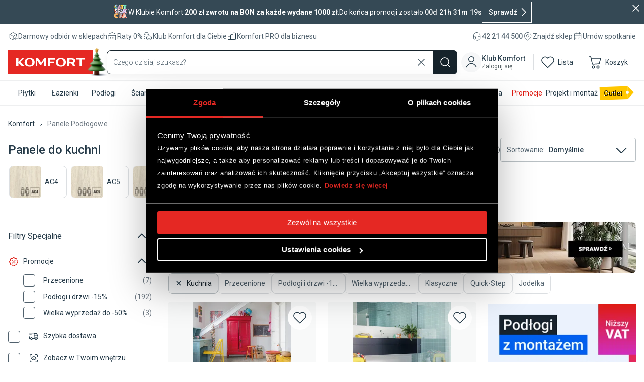

--- FILE ---
content_type: application/javascript; charset=UTF-8
request_url: https://komfort.pl/_next/static/ThOMfAU4ln8MThHGOE0Ra/_ssgManifest.js
body_size: -99
content:
self.__SSG_MANIFEST=new Set(["\u002F404","\u002Flogin"]);self.__SSG_MANIFEST_CB&&self.__SSG_MANIFEST_CB()

--- FILE ---
content_type: application/javascript; charset=UTF-8
request_url: https://komfort.pl/_next/static/chunks/pages/st/%5Bslug%5D-30a0f99c09cc7d18.js
body_size: 819
content:
(self.webpackChunk_N_E=self.webpackChunk_N_E||[]).push([[5775],{2018:(e,t,l)=>{"use strict";l.r(t),l.d(t,{__N_SSP:()=>u,default:()=>d});var n=l(37876),i=l(63261),r=l(17521),s=l(27547),o=l(91852),a=l(92742);let c=e=>{var t,l,c,u,d;let{staticPage:v,params:g,locale:p,isEuHost:x,currency:h}=e,_="https://komfort.".concat(x?"eu":"pl","/").concat(x&&"en"!==p?"".concat(p,"/"):"","st/").concat(null==g?void 0:g.slug);return(0,n.jsx)(n.Fragment,{children:v?(0,n.jsxs)("div",{children:[(0,n.jsx)(s.kW,{title:null!=(l=null!=(t=v.seoTitle)?t:null==v?void 0:v.title)?l:"",description:null!=(c=v.seoDescription)?c:"",openGraph:{title:null!=(u=v.seoTitle)?u:null==v?void 0:v.title,description:v.seoDescription},canonical:_,robots:(null==v?void 0:v.noIndex)?"noindex,follow":"index,follow",children:(0,n.jsx)("style",{children:(0,i.Ay)(null!=(d=null==v?void 0:v.css)?d:"")})}),v.content?(0,n.jsx)(n.Fragment,{children:(0,n.jsx)(r.rd,{variant:v.variant,data:v})}):(0,n.jsxs)(n.Fragment,{children:[(0,n.jsx)(a.t,{staticPage:v,currency:h}),"promocje"===g.slug&&(0,n.jsx)("div",{className:"max-w-[1368px] mx-auto",children:(0,n.jsx)(o.A,{categoryName:"static"})})]})]}):null})};c.Layout=s.PE;var u=!0;let d=c},29752:(e,t,l)=>{(window.__NEXT_P=window.__NEXT_P||[]).push(["/st/[slug]",function(){return l(2018)}])},92742:(e,t,l)=>{"use strict";l.d(t,{t:()=>c});var n=l(37876),i=l(48734),r=l(14232),s=l(33539),o=l(64887);let a=e=>{let{staticPage:t}=e,{isAuth:l,user:n,loadingMe:i}=(0,o.GV)(e=>e.auth);return(0,r.useEffect)(()=>{var e,l;s.A.mcpMainCategory({item_category:null!=(l=null!=(e=null==t?void 0:t.seoTitle)?e:null==t?void 0:t.title)?l:"N/A"}),s.A.contentGrouping({pageCategory:"Landing Page",pageSubcategory:"(not defined)"})},[]),(0,r.useEffect)(()=>{i||s.A.mcpUserId({isAuth:l,user:n})},[i]),null},c=e=>{var t;let{staticPage:l,currency:r}=e;return(0,n.jsxs)("div",{children:[(0,n.jsx)(i.A,{htmlString:null!=(t=null==l?void 0:l.html)?t:"",currency:r}),(0,n.jsx)(a,{staticPage:l})]})}}},e=>{var t=t=>e(e.s=t);e.O(0,[636,6593,8792],()=>t(29752)),_N_E=e.O()}]);

--- FILE ---
content_type: application/javascript; charset=UTF-8
request_url: https://komfort.pl/_next/static/ThOMfAU4ln8MThHGOE0Ra/_buildManifest.js
body_size: 1653
content:
self.__BUILD_MANIFEST=function(s,c,a,e,t,u,i,d,n,r,o){return{__rewrites:{afterFiles:[{has:[{type:"host",value:"^(.*\\.)?komfort\\.eu$"}],source:"/:nextInternalLocale(pl|en|cz)/wishlist",destination:"/:nextInternalLocale/lista"}],beforeFiles:[],fallback:[]},__routerFilterStatic:{numItems:0,errorRate:1e-4,numBits:0,numHashes:d,bitArray:[]},__routerFilterDynamic:{numItems:e,errorRate:1e-4,numBits:e,numHashes:d,bitArray:[]},"/":["static/chunks/pages/index-d425c98dd838c98e.js"],"/404":["static/chunks/pages/404-bbe56166ec950a1e.js"],"/_error":["static/chunks/pages/_error-fe80607ae43737e8.js"],"/account":[s,"static/css/1d52922e5db72c39.css","static/chunks/pages/account-734a8a453bdaded2.js"],"/account/accountClub":[s,c,a,"static/chunks/pages/account/accountClub-ebd6134a6f9ecddf.js"],"/account/address":[s,c,"static/css/d7c9d8c2289ef4ff.css","static/chunks/pages/account/address-f6b454555f529afb.js"],"/account/address/add-shipping":[n,"static/chunks/pages/account/address/add-shipping-6de68beaaf0048bc.js"],"/account/address/edit/[id]":[s,c,u,"static/chunks/pages/account/address/edit/[id]-edba520883ebf3dc.js"],"/account/address/edit-shipping/[id]":[s,c,u,"static/chunks/pages/account/address/edit-shipping/[id]-cc2c40cd26823253.js"],"/account/history":[s,c,u,"static/chunks/pages/account/history-e0accc90e24d11b9.js"],"/account/management":[n,"static/chunks/pages/account/management-08c548239158356c.js"],"/account/order/[id]":["static/css/9572a33255845791.css","static/chunks/pages/account/order/[id]-b3af9cd55cefd976.js"],"/account/projects":[s,c,a,"static/chunks/pages/account/projects-7fc383e57cd9378d.js"],"/account/settings":["static/css/21baa89ffe42d300.css","static/chunks/pages/account/settings-643754e2c775c087.js"],"/c":["static/chunks/pages/c-cfd2e896f61bb052.js"],"/cart":["static/chunks/pages/cart-2a7af20c568345c5.js"],"/checkout":["static/css/dedf80e6a6437665.css","static/chunks/pages/checkout-4c200bb216101aee.js"],"/checkout/payment":["static/chunks/pages/checkout/payment-dabe292c8471642f.js"],"/checkout/quotation":[r,"static/chunks/pages/checkout/quotation-4ed2ce44f08350d8.js"],"/checkout/success":[r,"static/chunks/pages/checkout/success-06b27f76b47325ec.js"],"/contact":[s,c,a,"static/chunks/pages/contact-784895ca86c1d888.js"],"/customer/account/createPassword":["static/chunks/pages/customer/account/createPassword-560c99eacb7d7978.js"],"/k/[...category]":["static/chunks/pages/k/[...category]-cd9aac76c8a1258c.js"],"/kid/[...categoryId]":["static/chunks/pages/kid/[...categoryId]-91f3c633527fcfb9.js"],"/kolekcje/dywany/[slug]":[t,"static/chunks/pages/kolekcje/dywany/[slug]-a8f2097d393aafbe.js"],"/lista":["static/chunks/pages/lista-4fa463a540cb2e3e.js"],"/login":["static/chunks/pages/login-889b4ae3b229bdb0.js"],"/login-as-customer":["static/chunks/pages/login-as-customer-7eb3069f0fc10a75.js"],"/oswiadczenie":["static/chunks/pages/oswiadczenie-d8a6f2b950279519.js"],"/p/ssr/[slug]":["static/chunks/pages/p/ssr/[slug]-841542ec2bf7e1db.js"],"/p/[slug]":["static/chunks/pages/p/[slug]-1e582847aa802380.js"],"/pomieszczenia":["static/chunks/pages/pomieszczenia-52822626ce452c39.js"],"/pomieszczenie/[slug]":[t,"static/chunks/pages/pomieszczenie/[slug]-c61af8ea84d99a8d.js"],"/porady":[o,"static/chunks/pages/porady-55455d92a33eca82.js"],"/porady/autor/[slug]":[o,"static/chunks/pages/porady/autor/[slug]-3e0d2697548a682e.js"],"/porady/[slug]":[t,"static/chunks/pages/porady/[slug]-9ea5f999196f9540.js"],"/pro":["static/chunks/pages/pro-ead01f8b19e686f5.js"],"/product/addtocart/[productSku]":["static/chunks/pages/product/addtocart/[productSku]-8d6f3bed0f0eb0fb.js"],"/register":["static/chunks/pages/register-15fed66c6dac5439.js"],"/reset-password":["static/chunks/pages/reset-password-09889c4113790bf6.js"],"/rezerwacja_wizyty":[s,c,a,"static/chunks/pages/rezerwacja_wizyty-b970335e066c737a.js"],"/search":["static/chunks/pages/search-1995d77b841af171.js"],"/search/[query]":["static/css/b9d06a93cd8b06a4.css","static/chunks/pages/search/[query]-6ac2fa8b3ad40476.js"],"/shared-cart":["static/chunks/pages/shared-cart-6abaf6f4f962e63f.js"],"/sitemap/advices.xml":["static/chunks/pages/sitemap/advices.xml-a9c0b8700d5b62fb.js"],"/sklep/[slug]":["static/css/d571ad5d8be55087.css","static/chunks/pages/sklep/[slug]-fc1c7bacab9ab7fe.js"],"/sklepy":[s,c,a,"static/chunks/pages/sklepy-0112359b013207b6.js"],"/st/[slug]":["static/chunks/pages/st/[slug]-30a0f99c09cc7d18.js"],"/strefa-inspiracji/[slug]":[t,"static/chunks/pages/strefa-inspiracji/[slug]-14b557c3e6f6119a.js"],"/trybsklep":["static/chunks/pages/trybsklep-b9f2b243f9c5b2a6.js"],sortedPages:["/","/404","/_app","/_error","/account","/account/accountClub","/account/address","/account/address/add-shipping","/account/address/edit/[id]","/account/address/edit-shipping/[id]","/account/history","/account/management","/account/order/[id]","/account/projects","/account/settings","/c","/cart","/checkout","/checkout/payment","/checkout/quotation","/checkout/success","/contact","/customer/account/createPassword","/k/[...category]","/kid/[...categoryId]","/kolekcje/dywany/[slug]","/lista","/login","/login-as-customer","/oswiadczenie","/p/ssr/[slug]","/p/[slug]","/pomieszczenia","/pomieszczenie/[slug]","/porady","/porady/autor/[slug]","/porady/[slug]","/pro","/product/addtocart/[productSku]","/register","/reset-password","/rezerwacja_wizyty","/search","/search/[query]","/shared-cart","/sitemap/advices.xml","/sklep/[slug]","/sklepy","/st/[slug]","/strefa-inspiracji/[slug]","/trybsklep"]}}("static/chunks/7277-e7238a5e474722f0.js","static/chunks/5268-780932d33e89fa8b.js","static/css/c1cdc04dbf08278b.css",0,"static/chunks/9996-a98f1cdaa9d91ca7.js","static/css/5815286dfa29fb68.css",1e-4,NaN,"static/css/70f28db28306ff68.css","static/css/e5e0af02666d560c.css","static/chunks/223-b2a8dad459a4065b.js"),self.__BUILD_MANIFEST_CB&&self.__BUILD_MANIFEST_CB();

--- FILE ---
content_type: image/svg+xml
request_url: https://komfort.pl/icons/checkmark-hover.svg
body_size: 33
content:
<svg width="12" height="9" viewBox="0 0 12 9" fill="none" xmlns="http://www.w3.org/2000/svg">
    <path fill-rule="evenodd" clip-rule="evenodd" d="M11.7079 1.70718L4.52829 8.88684L0.322266 5.00128L1.67941 3.53221L4.47339 6.11331L10.2937 0.292969L11.7079 1.70718Z" fill="#DCDFE2"/>
</svg>


--- FILE ---
content_type: image/svg+xml
request_url: https://mediaserver.komfort.pl/download?image=banery.komfort.pl%2Flinks%2Fmenu%2Fnew_labels%2Fabrasion_class_AC4.svg&width=64&format=webp
body_size: 1026
content:
<svg width="48" height="48" viewBox="0 0 48 48" fill="none" xmlns="http://www.w3.org/2000/svg">
<g clip-path="url(#clip0_2432_122424)">
<rect width="48" height="48.0001" fill="white"/>
<mask id="mask0_2432_122424" style="mask-type:luminance" maskUnits="userSpaceOnUse" x="0" y="0" width="48" height="49">
<path d="M48 0H0V48.0001H48V0Z" fill="white"/>
</mask>
<g mask="url(#mask0_2432_122424)">
<mask id="mask1_2432_122424" style="mask-type:luminance" maskUnits="userSpaceOnUse" x="0" y="0" width="48" height="49">
<path d="M48 0H0V48.0001H48V0Z" fill="white"/>
</mask>
<g mask="url(#mask1_2432_122424)">
<path d="M11.8354 17.6555L6.53979 30.9306H8.02051C8.18504 30.9306 8.31871 30.8895 8.43183 30.7969C8.54494 30.7044 8.61692 30.6016 8.65805 30.4782L9.85085 27.3625H15.7429L16.9357 30.4782C16.9974 30.6119 17.0694 30.725 17.1722 30.8072C17.275 30.8895 17.419 30.9306 17.5835 30.9306H19.0642L13.7583 17.6555H11.8251H11.8354ZM10.3856 25.9949L12.3907 20.7712C12.4627 20.6067 12.5244 20.4113 12.5964 20.1851C12.6683 19.9589 12.73 19.7224 12.802 19.4653C12.874 19.7224 12.9357 19.9589 13.0077 20.1851C13.0796 20.401 13.1516 20.5964 13.2133 20.7609L15.2185 25.9846H10.3753L10.3856 25.9949ZM29.5012 28.1234C29.4395 28.1234 29.3778 28.1337 29.3264 28.1645C29.275 28.1954 29.2236 28.2262 29.1722 28.2674C28.946 28.473 28.7197 28.6478 28.4832 28.7918C28.257 28.9358 28.0102 29.0591 27.7532 29.1517C27.4961 29.2442 27.2082 29.3162 26.8997 29.3573C26.5912 29.4088 26.2416 29.4293 25.8508 29.4293C25.2236 29.4293 24.6375 29.3162 24.0822 29.0797C23.5372 28.8432 23.0539 28.5142 22.6529 28.072C22.2519 27.6401 21.9331 27.0951 21.6966 26.4576C21.4704 25.8201 21.347 25.09 21.347 24.2776C21.347 23.4653 21.4601 22.7558 21.6863 22.1183C21.9125 21.4807 22.221 20.946 22.6221 20.5039C23.0231 20.0617 23.5064 19.7326 24.0616 19.4961C24.6169 19.2596 25.2339 19.1465 25.9023 19.1465C26.4678 19.1465 26.9408 19.2082 27.3213 19.3213C27.7017 19.4344 28.0205 19.5681 28.2776 19.7121C28.5347 19.856 28.7403 19.9897 28.8946 20.1028C29.0488 20.2159 29.1825 20.2776 29.3059 20.2776C29.4087 20.2776 29.491 20.2571 29.5526 20.2159C29.6143 20.1748 29.6555 20.1234 29.7069 20.0617L30.3341 19.1774C29.7892 18.6632 29.1516 18.2519 28.4215 17.9434C27.6915 17.635 26.8483 17.4807 25.9125 17.4807C24.9768 17.4807 24.0719 17.6452 23.2699 17.9846C22.4678 18.3136 21.7789 18.7866 21.2133 19.383C20.6375 19.9794 20.1953 20.6889 19.8766 21.5219C19.5578 22.3548 19.4035 23.2699 19.4035 24.2674C19.4035 25.2648 19.5475 26.18 19.856 27.0129C20.1645 27.8458 20.5758 28.5656 21.1311 29.162C21.6863 29.7584 22.3444 30.2211 23.1259 30.5604C23.9074 30.8895 24.7814 31.0643 25.7377 31.0643C26.8277 31.0643 27.7634 30.8895 28.5449 30.5399C29.3264 30.1903 29.9845 29.6967 30.5295 29.0591L29.7686 28.2262C29.6863 28.144 29.5938 28.1028 29.491 28.1028M39.4755 25.7892V17.4807H37.0488L30.7557 25.9126L31.0231 27.1877C31.0539 27.3522 31.1362 27.4756 31.2699 27.5784C31.4035 27.6813 31.5475 27.7224 31.712 27.7224H37.2544V30.9101H39.4755V27.7224H40.5244C40.6889 27.7224 40.8123 27.671 40.9048 27.5784C40.9974 27.4859 41.0385 27.3728 41.0385 27.2288V25.7892H39.4858H39.4755ZM37.275 21.1208C37.2647 21.3573 37.2544 21.5733 37.2544 21.7892V25.7892H33.4601L37.3367 20.3805C37.3059 20.6375 37.2853 20.8843 37.275 21.1208Z" fill="#16232B"/>
</g>
</g>
</g>
<defs>
<clipPath id="clip0_2432_122424">
<rect width="48" height="48.0001" fill="white"/>
</clipPath>
</defs>
</svg>


--- FILE ---
content_type: image/svg+xml
request_url: https://mediaserver.komfort.pl/download?image=banery.komfort.pl%2Flinks%2Fmenu%2Fnew_labels%2Fgr_mat_panele_waska.svg&width=64&format=webp
body_size: 3833
content:
<svg width="48" height="49" viewBox="0 0 48 49" fill="none" xmlns="http://www.w3.org/2000/svg">
<path d="M48 0.231934H0V48.0977H48V0.231934Z" fill="white"/>
<path d="M31.4287 29.9713C31.3659 29.8729 31.2044 29.8729 31.1506 29.9713L29.4638 32.879C29.4369 32.9327 29.4369 32.9864 29.4638 33.0401C29.4907 33.0938 29.5446 33.1206 29.6074 33.1206H32.9898C33.0795 33.1206 33.1513 33.049 33.1513 32.9595C33.1513 32.9148 33.1334 32.8701 33.0975 32.8432L31.4287 29.9713ZM16.8762 29.9713C16.8223 29.8729 16.6519 29.8729 16.598 29.9713L14.9113 32.879C14.8844 32.9327 14.8844 32.9864 14.9113 33.0401C14.9382 33.0938 14.992 33.1206 15.0549 33.1206H18.4373C18.527 33.1206 18.5988 33.049 18.5988 32.9595C18.5988 32.9148 18.5808 32.8701 18.5449 32.8432L16.8762 29.9713ZM33.1872 25.9899V20.0671C33.1872 19.7808 33.1064 19.5213 32.9719 19.2887L47.9102 0.464478C47.6859 0.205019 47.1745 0.294488 46.8963 0.0976562L32.1913 18.6266C32.0208 18.564 31.8414 18.5193 31.644 18.5193H17.1005L32.8642 0.213967H31.5094L15.3599 18.9666C15.3599 18.9666 15.3599 18.9666 15.3599 18.9756C15.0818 19.2529 14.9113 19.6376 14.9113 20.0581V26.9562C14.9113 27.8061 15.6021 28.4951 16.4545 28.4951H31.644C32.0747 28.4951 32.4605 28.3161 32.7386 28.0388C32.7655 28.0209 32.8014 28.003 32.8193 27.9761L47.9012 10.3597V8.78508L33.1872 25.972V25.9899ZM16.4545 27.493C16.1674 27.493 15.9341 27.2604 15.9341 26.9741V20.076C15.9341 19.7897 16.1674 19.5571 16.4545 19.5571H23.7038L17.2171 27.493H16.4545ZM18.5449 27.493L25.0317 19.5571H29.4728L22.9861 27.493H18.5539H18.5449ZM32.1644 26.9741C32.1644 27.2604 31.9311 27.493 31.644 27.493H24.3139L30.8006 19.5571H31.644C31.9311 19.5571 32.1644 19.7897 32.1644 20.076V26.9741Z" fill="#100C08"/>
<path d="M18.1504 38.956C18.0876 39.0007 18.0517 39.0544 18.0248 39.126L17.2352 41.7385C17.2352 41.7385 17.2173 41.819 17.2083 41.8548C17.1994 41.8101 17.1814 41.7743 17.1724 41.7295L16.3291 39.1081C16.3111 39.0455 16.2663 38.9829 16.2124 38.9381C16.1586 38.8934 16.0868 38.8755 15.9971 38.8755H15.6562C15.5754 38.8755 15.5037 38.9023 15.4498 38.9381C15.396 38.9829 15.3601 39.0365 15.3332 39.0992L14.4809 41.7295C14.4629 41.7743 14.4539 41.819 14.445 41.8637C14.436 41.819 14.427 41.7743 14.418 41.7295L13.6465 39.1171C13.6285 39.0455 13.5837 38.9918 13.5298 38.9471C13.467 38.9023 13.3952 38.8755 13.3055 38.8755H12.5339L13.9605 43.2863H14.6334C14.7141 43.2863 14.8577 43.2595 14.9205 43.0626L15.8266 40.3249L16.7149 43.0537C16.7687 43.2595 16.9212 43.2863 16.984 43.2863H17.6838L19.1104 38.8755H18.3657C18.285 38.8755 18.2132 38.8934 18.1594 38.9381L18.1504 38.956Z" fill="#16232B"/>
<path d="M22.9503 43.9573C22.9503 43.9573 22.9234 43.9752 22.8965 43.9842C22.8695 43.9931 22.8426 44.0021 22.8157 44.011C22.7798 44.011 22.7439 44.02 22.6901 44.02C22.6094 44.02 22.5466 44.0021 22.5017 43.9663C22.4568 43.9305 22.4389 43.8768 22.4389 43.8142C22.4389 43.7605 22.4479 43.7068 22.4748 43.6621C22.5017 43.6084 22.5286 43.5637 22.5645 43.5189C22.6094 43.4742 22.6542 43.4295 22.6991 43.3937C22.7439 43.3579 22.7888 43.3311 22.8247 43.3132H22.9144V40.5307C22.9144 40.2802 22.8785 40.0565 22.8157 39.8507C22.7439 39.6449 22.6452 39.4571 22.5107 39.3139C22.3761 39.1708 22.2056 39.0455 22.0082 38.965C21.8109 38.8845 21.5866 38.8397 21.3353 38.8397C20.9944 38.8397 20.6804 38.8934 20.3933 39.0097C20.1062 39.126 19.846 39.296 19.5948 39.5286L19.532 39.5913L19.7204 39.9312C19.7563 39.976 19.7922 40.0207 19.837 40.0565C19.9537 40.1549 20.1421 40.146 20.3036 40.0386C20.3664 39.9939 20.4471 39.9491 20.5279 39.8955C20.6086 39.8418 20.7073 39.797 20.815 39.7523C20.9226 39.7165 21.0572 39.6897 21.2277 39.6897C21.461 39.6897 21.6314 39.7523 21.7481 39.8955C21.8647 40.0386 21.9275 40.2533 21.9275 40.5396V40.7454C21.4879 40.7633 21.111 40.808 20.806 40.8796C20.474 40.9601 20.1959 41.0585 19.9806 41.1838C19.7652 41.3091 19.6038 41.4612 19.5051 41.6311C19.4064 41.8011 19.3525 41.9801 19.3525 42.159C19.3525 42.3648 19.3884 42.5437 19.4512 42.6958C19.523 42.8479 19.6127 42.9821 19.7294 43.0805C19.846 43.1879 19.9895 43.2595 20.1421 43.3132C20.4471 43.4116 20.8239 43.4026 21.0931 43.34C21.2277 43.3132 21.3533 43.2684 21.4789 43.2147C21.5955 43.1611 21.7122 43.0895 21.8288 43.009C21.8916 42.9642 21.9544 42.9195 22.0172 42.8658L22.0621 43.0716C22.08 43.1253 22.098 43.1611 22.1249 43.1968C21.9993 43.2863 21.8916 43.3937 21.8019 43.51C21.6763 43.671 21.6135 43.85 21.6135 44.0289C21.6135 44.2436 21.6942 44.4226 21.8647 44.5478C22.0262 44.6731 22.2415 44.7357 22.5107 44.7357C22.6632 44.7357 22.8157 44.7178 22.9503 44.6731C23.0849 44.6283 23.2105 44.5747 23.3092 44.5031L23.3809 44.4494L23.2284 44.0826C23.1925 43.9752 23.0669 43.9126 22.9413 43.9842L22.9503 43.9573ZM21.9275 41.4343V42.1143C21.8557 42.1859 21.7929 42.2485 21.7211 42.3022C21.6404 42.3648 21.5686 42.4185 21.4789 42.4632C21.3981 42.5079 21.3084 42.5348 21.2097 42.5616C21.0482 42.5974 20.8329 42.6153 20.6624 42.5616C20.5907 42.5437 20.5368 42.5169 20.492 42.4722C20.4471 42.4364 20.4112 42.3827 20.3843 42.329C20.3574 42.2664 20.3395 42.1859 20.3395 42.0964C20.3395 42.0069 20.3664 41.9264 20.4202 41.8548C20.474 41.7832 20.5638 41.7117 20.6894 41.658C20.8239 41.5954 21.0034 41.5417 21.2277 41.5059C21.4251 41.4701 21.6673 41.4433 21.9365 41.4343H21.9275Z" fill="#16232B"/>
<path d="M26.4494 41.0764C26.3417 40.987 26.2161 40.9154 26.0726 40.8528C25.929 40.7901 25.7944 40.7454 25.6688 40.7007C25.5343 40.6559 25.3997 40.6112 25.2741 40.5754C25.1485 40.5396 25.0408 40.4949 24.9421 40.4502C24.8524 40.4054 24.7806 40.3517 24.7358 40.2981C24.6909 40.2444 24.6729 40.1907 24.6729 40.1102C24.6729 40.0475 24.6909 39.9849 24.7178 39.9312C24.7447 39.8776 24.7896 39.8239 24.8434 39.7881C24.8972 39.7434 24.969 39.7076 25.0498 39.6807C25.2382 39.6181 25.4984 39.636 25.6778 39.6807C25.7765 39.7076 25.8572 39.7434 25.929 39.7702C26.0008 39.806 26.0636 39.8418 26.1174 39.8686C26.1892 39.9044 26.252 39.9312 26.3148 39.9312C26.3866 39.9312 26.4943 39.9044 26.575 39.7791L26.7993 39.4213L26.7365 39.3586C26.575 39.1976 26.3686 39.0634 26.1264 38.9739C25.8931 38.8845 25.624 38.8397 25.3369 38.8397C25.0857 38.8397 24.8614 38.8755 24.655 38.9471C24.4576 39.0187 24.2872 39.1171 24.1436 39.2334C24.0001 39.3586 23.8924 39.5018 23.8206 39.6628C23.7488 39.8239 23.7129 40.0028 23.7129 40.1728C23.7129 40.3696 23.7488 40.5396 23.8206 40.6828C23.8924 40.817 23.9821 40.9422 24.0898 41.0407C24.1974 41.1391 24.323 41.2106 24.4666 41.2733C24.5922 41.327 24.7268 41.3806 24.8793 41.4254C25.0139 41.4701 25.1485 41.5148 25.283 41.5506C25.4087 41.5864 25.5163 41.6311 25.606 41.6759C25.6958 41.7206 25.7586 41.7743 25.8124 41.8369C25.8572 41.8906 25.8752 41.9622 25.8752 42.0427C25.8752 42.1143 25.8572 42.1859 25.8303 42.2485C25.8034 42.3111 25.7675 42.3648 25.7137 42.4095C25.6509 42.4632 25.5791 42.499 25.4894 42.5348C25.3997 42.5706 25.292 42.5795 25.1574 42.5795C25.0049 42.5795 24.8793 42.5616 24.7806 42.5258C24.6819 42.49 24.5922 42.4543 24.5204 42.4095C24.4487 42.3648 24.3769 42.329 24.332 42.2932C24.1885 42.1948 24.018 42.2037 23.9283 42.2574C23.8744 42.2843 23.8386 42.329 23.8116 42.3827L23.5784 42.7585L23.6501 42.8211C23.8206 42.9732 24.0449 43.1074 24.2961 43.2058C24.5473 43.3042 24.8344 43.3579 25.1395 43.3579C25.4086 43.3579 25.6509 43.3221 25.8662 43.2505C26.0726 43.179 26.261 43.0716 26.4045 42.9463C26.5571 42.8121 26.6647 42.66 26.7455 42.4811C26.8172 42.3022 26.8621 42.1053 26.8621 41.8996C26.8621 41.7117 26.8262 41.5506 26.7544 41.4164C26.6916 41.2822 26.5929 41.1749 26.4853 41.0764H26.4494Z" fill="#16232B"/>
<path d="M29.6972 40.9065C29.6972 40.9065 29.6703 40.8797 29.6613 40.8618C29.7152 40.8171 29.769 40.7634 29.8139 40.7007L31.4916 38.8845H30.5226C30.4329 38.8845 30.3522 38.9024 30.2894 38.9382C30.2355 38.974 30.1817 39.0187 30.1368 39.0724L28.8539 40.4681C28.8539 40.4681 28.791 40.5308 28.7731 40.5308C28.7462 40.5397 28.7193 40.5486 28.6744 40.5486H28.5937V36.9878H27.5798V43.2953H28.5937V41.3091H28.6924C28.7821 41.3091 28.818 41.3181 28.8359 41.327C28.8359 41.327 28.8718 41.3449 28.9167 41.4075L30.2355 43.0896C30.2804 43.1701 30.3432 43.2238 30.406 43.2506C30.4688 43.2774 30.5406 43.2953 30.6213 43.2953H31.5544L29.8139 41.0586C29.778 41.0049 29.7331 40.9513 29.6882 40.8976L29.6972 40.9065Z" fill="#16232B"/>
<path d="M35.1253 39.8329C35.0536 39.6271 34.9549 39.4392 34.8203 39.2961C34.6857 39.144 34.5153 39.0277 34.3179 38.9472C34.1205 38.8666 33.8962 38.8219 33.645 38.8219C33.304 38.8219 32.99 38.8756 32.7029 38.9919C32.4158 39.1082 32.1556 39.2782 31.9044 39.5108L31.8416 39.5734L32.03 39.9134C32.0659 39.9582 32.1018 40.0029 32.1467 40.0387C32.2633 40.1281 32.4517 40.1281 32.6132 40.0208C32.676 39.9761 32.7567 39.9313 32.8375 39.8776C32.9182 39.824 33.0169 39.7792 33.1336 39.7345C33.2412 39.6987 33.3758 39.6719 33.5463 39.6719C33.7796 39.6719 33.95 39.7345 34.0667 39.8687C34.1833 40.0118 34.2461 40.2266 34.2461 40.5129V40.7186C33.8065 40.7365 33.4296 40.7813 33.1246 40.8528C32.7926 40.9334 32.5145 41.0318 32.2992 41.157C32.0839 41.2823 31.9224 41.4344 31.8237 41.6044C31.725 41.7744 31.6711 41.9533 31.6711 42.1322C31.6711 42.338 31.707 42.517 31.7698 42.6691C31.8326 42.8212 31.9313 42.9554 32.048 43.0538C32.1646 43.1611 32.3081 43.2327 32.4607 43.2864C32.6132 43.3311 32.7837 43.358 32.9541 43.358C33.1246 43.358 33.2771 43.3401 33.4117 43.3132C33.5463 43.2864 33.6809 43.2417 33.8065 43.188C33.9231 43.1343 34.0487 43.0627 34.1564 42.9822C34.2192 42.9375 34.282 42.8838 34.3448 42.8301L34.3896 43.0359C34.4255 43.1343 34.4704 43.1969 34.5422 43.2417C34.605 43.2774 34.6767 43.2953 34.7754 43.2953H35.233V40.5129C35.233 40.2623 35.1971 40.0387 35.1343 39.8329H35.1253ZM34.2371 41.4344V42.1144C34.1653 42.1859 34.1025 42.2486 34.0308 42.3022C33.959 42.3649 33.8782 42.4185 33.7885 42.4633C33.7078 42.508 33.6091 42.5349 33.5194 42.5617C33.3579 42.5975 33.1425 42.6154 32.9721 42.5617C32.9003 42.5438 32.8465 42.517 32.8016 42.4722C32.7567 42.4364 32.7209 42.3917 32.6939 42.3291C32.667 42.2665 32.6491 42.1859 32.6491 42.0965C32.6491 42.007 32.676 41.9354 32.7298 41.8549C32.7837 41.7833 32.8734 41.7117 32.999 41.6581C33.1336 41.5954 33.313 41.5418 33.5373 41.506C33.7347 41.4702 33.9769 41.4433 34.2461 41.4344H34.2371Z" fill="#16232B"/>
</svg>


--- FILE ---
content_type: application/javascript; charset=UTF-8
request_url: https://komfort.pl/_next/static/chunks/pages/k/%5B...category%5D-cd9aac76c8a1258c.js
body_size: 3891
content:
(self.webpackChunk_N_E=self.webpackChunk_N_E||[]).push([[5710],{16833:(e,t,l)=>{(window.__NEXT_P=window.__NEXT_P||[]).push(["/k/[...category]",function(){return l(89677)}])},55256:(e,t,l)=>{"use strict";l.d(t,{A:()=>f});var a=l(37876),n=l(89099),i=l(99334),s=l(87746),o=l(64887),r=l(12846),c=l(14232);let d="komfort:mcp:campaignSliders",p=()=>{let[e,t]=(0,c.useState)([]),[l,a]=(0,c.useState)([]),[n,i]=(0,c.useState)([]),o=e=>{var l;let n=(0,s.xL)(null==e?void 0:e.detail,"load_campaign_data",[]);if(!(null==(l=n.campaign)?void 0:l.length))return void console.warn("Empty or invalid MCP Evergage campaign structure");n.campaign.forEach(e=>{var l,n;if(null==(n=e.payload)||null==(l=n.products)?void 0:l.length){let{products:l,header:n}=e.payload;t(e=>[...e,l.map(e=>(0,s.Jx)(e.id))]),i(e=>[...e,null!=n?n:"Przeglądaj r\xf3wnież"]),a(t=>[...t,e.payload]),console.log('Detected MCP Evergage campaign "'.concat(n,'" event'),e)}else console.log("Ignored MCP Evergage campaign",e)})};return(0,c.useEffect)(()=>(document.addEventListener(d,o),()=>document.removeEventListener(d,o)),[]),{sliders:e,sliderHeaders:n,sliderData:l}};var x=l(82420);let u=()=>{let{sliders:e,sliderHeaders:t,sliderData:l}=p();return e.length?(0,a.jsx)("div",{className:"flex flex-col gap-8 mt-4",children:e.map((e,n)=>{var i;return(0,a.jsx)("div",{className:"w-full",children:(0,a.jsx)(x.A,{skus:e,title:null!=(i=t[n])?i:"",categoryName:"404",frontend_sku:"404",mcis:l[n],titleVariant:"small"})},n)})}):null};var m=l(68827),h=l.n(m),g=l(79365),b=l(27888),v=l(18773);let w=e=>{let{t,locale:l,isEuHost:i}=e,d=[{label:"Płytki",id:"51438",link:(0,s.zt)(l).tiles},{label:"Łazienki",id:"51396",link:(0,s.zt)(l).bathrooms},{label:"Podłogi",id:"51395",link:(0,s.zt)(l).floors},{label:"Ściany",id:"632004",link:(0,s.zt)(l).walls},{label:"Meble",id:"72359",link:(0,s.zt)(l).furniture},{label:"Kuchnie",id:"72363",link:(0,s.zt)(l).kitchens},{label:"Oświetlenie",id:"313711",link:(0,s.zt)(l).lighting},{label:"Dywany",id:"1279",link:(0,s.zt)(l).carpets},{label:"Dekoracje",id:"73709",link:(0,s.zt)(l).decor},{label:"Drzwi",id:"313725",link:(0,s.zt)(l).doors},{label:"Ogr\xf3d",id:"629635",link:(0,s.zt)(l).garden}],[p,x]=(0,c.useState)(!1),[u,m]=(0,c.useState)(!0),{isAuth:w,user:f}=(0,o.GV)(e=>e.auth),{customerLoggedIn:j,userID:k}=(0,s.XY)({isAuth:w,user:f}),_=(0,n.useRouter)(),N="absolute w-[64px] h-[64px] bg-white border border-solid border-blue-16 rounded-[50%] z-[12] top-[calc(50%)] -translate-y-1/2 maxLaptop:hidden flex items-center justify-center shadow-[0_0_16px_4px_rgba(0,0,0,0.04)]",y=(0,a.jsx)("svg",{xmlns:"http://www.w3.org/2000/svg",width:"24",height:"24",viewBox:"0 0 24 24",fill:"none",children:(0,a.jsx)("path",{d:"M9.99951 6L15.9995 12L9.99951 18",stroke:"#16232B",strokeWidth:"1.5",strokeLinecap:"round",strokeLinejoin:"round"})}),L=e=>{(0,r.Fj)({event:"404_category_click",url:"https://komfort.pl".concat(_.asPath),click_url:"https://komfort.pl".concat(e.link),clickText:e.label,customerLoggedIn:j,userID:k}),_.push(e.link)},z=d.filter(e=>i?"Drzwi"!==e.label:e).map(e=>(0,a.jsx)(b.qr,{className:(0,r.cn)("!w-auto"),children:(0,a.jsxs)("div",{className:(0,r.cn)("cursor-pointer border border-solid border-blue-16 rounded-[8px] overflow-hidden flex hover:border-blue-32 hover:shadow-[0px_8px_16px_0px_rgba(0,0,0,0.08)]"),onClick:()=>L(e),children:[(0,a.jsx)("div",{className:(0,r.cn)("p-[4px] min-w-[64px] min-h-[64px] flex"),children:(0,a.jsx)(h(),{src:"/icons/mobile/main/".concat(v.QG[e.id],".png"),alt:e.label,width:64,height:64,quality:100})}),(0,a.jsx)("div",{className:"p-4 pl-2 max-w-[144px] flex items-center justify-center",children:(0,a.jsx)("div",{className:"flex items-center justify-center",children:(0,a.jsx)("div",{className:(0,r.cn)("line-clamp-2 !h-auto text-[14px] leading-[20px]"),children:(0,a.jsx)("div",{children:t(e.label,e.label)})})})})]})},e.label));return(0,a.jsxs)("div",{className:"w-full max-w-[1520px] minLaptop:px-10 mx-auto pb-12 maxTablet:pb-8 pt-10",children:[(0,a.jsxs)("div",{className:"text-[24px] maxTablet:text-[20px] leading-[32px] maxTablet:leading-[24px] font-[500] pb-6 maxLaptop:px-4",children:[t("categories","Sprawdź kategorie produktowe"),":"]}),(0,a.jsxs)("div",{className:"relative",children:[(0,a.jsx)("div",{className:(0,r.cn)("absolute w-[60px] h-[96px] right-[0] z-[11] bg-gradient-to-l-swiper maxLaptop:hidden",{hidden:p})}),(0,a.jsx)("div",{className:(0,r.cn)("absolute w-[60px] h-[96px] left-[0] z-[11] bg-gradient-to-r-swiper maxLaptop:hidden",{hidden:u})}),(0,a.jsx)("div",{className:"maxLaptop:hidden",children:(0,a.jsxs)("div",{className:"relative",children:[(0,a.jsx)("button",{className:(0,r.cn)("CustomPrevSwiperBtn left-[19px]",N),children:(0,a.jsx)("div",{className:"rotate-180",children:y})}),(0,a.jsx)("button",{className:(0,r.cn)("CustomNextSwiperBtn right-[19px]",N),children:y}),(0,a.jsx)(b.RC,{slidesPerView:"auto",spaceBetween:16,slidesPerGroup:3,breakpoints:{1280:{slidesPerView:"auto"}},navigation:{nextEl:".CustomNextSwiperBtn",prevEl:".CustomPrevSwiperBtn",disabledClass:"!hidden"},modules:[g.Vx],allowTouchMove:!1,onSlideChange:e=>{x(e.isEnd),m(e.isBeginning)},onReachEnd:()=>x(!0),children:z})]})}),(0,a.jsx)("div",{className:"minLaptop:hidden",children:(0,a.jsx)(b.RC,{slidesPerView:"auto",spaceBetween:8,allowTouchMove:!0,slidesOffsetBefore:16,slidesOffsetAfter:16,children:z})})]})]})},f=e=>{let{locale:t,isEuHost:l}=e,{t:c}=(0,i.Bd)("common",{keyPrefix:"404"}),{isAuth:d,user:p}=(0,o.GV)(e=>e.auth),{customerLoggedIn:x,userID:m}=(0,s.XY)({isAuth:d,user:p}),h=(0,n.useRouter)(),g=[{label:c("home","Strona gł\xf3wna"),link:"/"},{label:c("promotions","Promocje"),link:(0,s.zt)(t).promo},{label:c("outlet","Outlet"),link:(0,s.zt)(t).outlet}],b=e=>{(0,r.Fj)({event:"general_button_click",url:"https://komfort.pl".concat(h.asPath),click_url:"https://komfort.pl".concat(e.link),clickText:e.label,customerLoggedIn:x,userID:m}),h.push(e.link)},v=(0,a.jsxs)("div",{className:"w-[50%] pr-10 pl-20 py-20 maxLaptop:w-auto maxLaptop:p-6",children:[(0,a.jsxs)("div",{className:"text-[48px] leading-[56px] text-blue-200 font-[600] pb-4 maxLaptop:pb-2 maxLaptop:text-[28px] maxLaptop:leading-[32px]",children:[(0,a.jsx)("span",{className:"text-blue-90",children:"Oops!"})," ",c("oops","Coś poszło nie tak…")]}),(0,a.jsx)("div",{className:"text-[20px] leading-[28px] text-blue-80 pb-8 maxLaptop:pb-4 maxLaptop:text-[16px] maxLaptop:leading-[24px]",children:c("notFound","Nie znaleźliśmy tej strony, ale spokojnie – nie wszystko stracone!")}),(0,a.jsx)("div",{className:"flex gap-3 maxLaptop:gap-2 flex-wrap",children:g.map((e,t)=>(0,a.jsx)("button",{className:(0,r.cn)("px-5 py-4 rounded-[12px] font-[500] leading-[16px] maxLaptop:px-5 maxLaptop:py-3",{"bg-blue-200 text-white":0===t,"bg-white text-blue-200":0!==t}),onClick:()=>{b(e)},children:e.label},e.label))})]});return(0,a.jsxs)("div",{children:[(0,a.jsx)("div",{className:"min-w-[320px] max-w-[1664px] px-10 maxLaptop:px-4 mx-auto",children:(0,a.jsxs)("div",{className:"bg-[#EFEBE4] rounded-[16px]",children:[(0,a.jsx)("div",{className:"w-full bg-[url('/images/404_desktop.png')] bg-contain bg-right bg-no-repeat maxLaptop:hidden min-h-[400px] flex items-center",children:v}),(0,a.jsx)("div",{className:"w-full minLaptop:hidden flex justify-center maxLaptop:justify-start bg-[url('/images/404_mobile.png')] bg-contain bg-right-bottom bg-no-repeat",children:v})]})}),(0,a.jsx)(w,{t:c,locale:t,isEuHost:l}),(0,a.jsx)("div",{className:"min-w-[320px] max-w-[1520px] px-10 maxTablet:px-4 mx-auto",children:(0,a.jsx)(u,{})})]})}},89677:(e,t,l)=>{"use strict";l.r(t),l.d(t,{__N_SSP:()=>v,default:()=>w});var a=l(37876),n=l(89099),i=l(99334),s=l(14232),o=l(27547),r=l(63950),c=l(55256),d=l(33539),p=l(87746),x=l(18773),u=l(1514);let m=e=>{var t;let{router:l,isEuHost:a,locale:n}=e,{query:i}=l,{category:s}=i,o=[...s],r=null==(t=l.asPath)?void 0:t.split("?")[1],c=null==r?void 0:r.split("&").filter(e=>!(x.by.includes(e.split("=")[0])||e.includes("sort="))),d=a&&"en"!==n?"/".concat(n):"";return r&&0!==c.length?"".concat(d,"/k/").concat(o.join("/"),"?").concat(c.join("&")):"".concat(d,"/k/").concat(o.join("/"))},h=e=>{var t,l,a;let{products_total:n,categoryData:i,page_current:s}=e;return n?["Mamy ".concat(n),(0,u.E)(n,["wz\xf3r","wzory","wzor\xf3w"]),null!=(a=null!=(l=null==i?void 0:i.category_name_pl_genitive)?l:null==i||null==(t=i.name)?void 0:t.toLowerCase())?a:"","✅ do Twojego mieszkania lub biura. Strona ".concat(null!=s?s:1,"."),"Zam\xf3w przez internet z dostawą \uD83D\uDE9A lub odbierz w sklepie stacjonarnym z 0zł."].join(" "):""};var g=l(64887);let b=e=>{var t,l,x;let{marketplace:u,isEuHost:b,locale:v,redirect:w,currency:f,initialCategories:j}=e,{isAuth:k,user:_,loadingMe:N}=(0,g.GV)(e=>e.auth),y=(0,n.useRouter)(),{t:L}=(0,i.Bd)("common",{keyPrefix:"SEO"}),{categoryData:z,products_total:E,page_current:P,seo:C}=null!=u?u:{};if((0,s.useEffect)(()=>{y.asPath.includes("/s/")&&(null==z?void 0:z.name)&&d.A.mcpMainCategory({item_category:z.name})},[]),(0,s.useEffect)(()=>{!N&&y.asPath.includes("/s/")&&d.A.mcpUserId({isAuth:k,user:_})},[k,N]),(0,s.useEffect)(()=>{(0,p.MN)(v)},[]),!u)return(0,a.jsx)(c.A,{locale:v});let S=C?C.metaTitle:null!=(t=null==z?void 0:z.meta_title)?t:null==z?void 0:z.name,B=h({products_total:E,categoryData:z,page_current:P}),T=C?C.metaDescription:null!=(x=null==z?void 0:z.meta_description)?x:L("listingDescription",B,{count:E,category:null!=(l=null==z?void 0:z.category_name_pl_genitive)?l:null==z?void 0:z.name.toLowerCase(),page:P}),M="https://komfort.".concat(b?"eu":"pl").concat(m({router:y,isEuHost:b,locale:v})),D=(()=>{if(C)return!0;let e=m({router:y,isEuHost:b,locale:v});return!e.includes("?")||!!(!e.split("?")[1].includes("&")&&e.includes("page="))})()?"index, follow":"noindex, nofollow",O=(null!=P?P:1)>1?"".concat(S," strona ").concat(null!=P?P:1):S;return(0,a.jsxs)(a.Fragment,{children:[(0,a.jsx)(o.kW,{title:O,description:T,openGraph:{title:S,description:T,site_name:"Komfort ".concat(b?"EU":"PL"),url:"https://www.komfort.".concat(b?"eu":"pl")},robots:D,canonical:M}),(0,a.jsx)(r.z,{marketplace:u,isEuHost:b,locale:v,currency:f,redirect:!!w,initialCategories:j})]})};b.Layout=o.PE;var v=!0;let w=b}},e=>{var t=t=>e(e.s=t);e.O(0,[636,6593,8792],()=>t(16833)),_N_E=e.O()}]);

--- FILE ---
content_type: application/x-javascript
request_url: https://consentcdn.cookiebot.com/consentconfig/2725eb87-b823-4639-997e-9c4679667dfb/komfort.pl/configuration.js
body_size: 681
content:
CookieConsent.configuration.tags.push({id:187569427,type:"script",tagID:"",innerHash:"",outerHash:"",tagHash:"2768464521743",url:"https://komfort.pl/_next/static/chunks/main-30c4747cbcd51e38.js",resolvedUrl:"https://komfort.pl/_next/static/chunks/main-30c4747cbcd51e38.js",cat:[1,3,4,5]});CookieConsent.configuration.tags.push({id:187569428,type:"script",tagID:"",innerHash:"",outerHash:"",tagHash:"5623069631694",url:"https://komfort.pl/_next/static/chunks/pages/_app-000245aa33b03e6f.js",resolvedUrl:"https://komfort.pl/_next/static/chunks/pages/_app-000245aa33b03e6f.js",cat:[1,2,3,4,5]});CookieConsent.configuration.tags.push({id:187569440,type:"script",tagID:"",innerHash:"",outerHash:"",tagHash:"9039480959804",url:"https://komfort.pl/dist/main.0819cbdf25685469e069.js",resolvedUrl:"https://komfort.pl/dist/main.0819cbdf25685469e069.js",cat:[1]});

--- FILE ---
content_type: image/svg+xml
request_url: https://mediaserver.komfort.pl/download?image=banery.komfort.pl%2Flinks%2Fmenu%2Fnew_labels%2Fwarranty_25_lat.svg&width=64&format=webp
body_size: 11644
content:
<svg width="48" height="48" viewBox="0 0 48 48" fill="none" xmlns="http://www.w3.org/2000/svg">
<g clip-path="url(#clip0_2438_122558)">
<path d="M48 0H0V48H48V0Z" fill="white"/>
<path d="M7.85055 27.9476C8.00307 27.9476 8.16457 27.9566 8.31709 27.9925C8.46064 28.0284 8.59522 28.0822 8.7298 28.145H9.86924V28.4859C9.86924 28.5398 9.85129 28.5936 9.81541 28.6295C9.77055 28.6744 9.70774 28.7013 9.64494 28.7102L9.33092 28.7731C9.37578 28.8987 9.39372 29.0332 9.39372 29.1678C9.39372 29.3473 9.35784 29.5267 9.27709 29.6882C9.19634 29.8407 9.08868 29.9753 8.9541 30.083C8.81055 30.1996 8.64008 30.2803 8.46064 30.3342C8.26326 30.397 8.0569 30.4239 7.85055 30.4239H7.44681C7.36606 30.4598 7.30326 30.5405 7.29428 30.6302C7.29428 30.702 7.33914 30.7648 7.40195 30.7917C7.49167 30.8276 7.59036 30.8545 7.68905 30.8635H8.54139C8.69391 30.8815 8.84643 30.8994 8.99896 30.9353C9.14251 30.9622 9.26812 31.016 9.39372 31.0878C9.51036 31.1596 9.60905 31.2583 9.68083 31.3749C9.7526 31.5095 9.78849 31.671 9.78849 31.8235C9.78849 32.003 9.74363 32.1824 9.65391 32.3349C9.56419 32.5054 9.43858 32.6489 9.28606 32.7656C9.10662 32.9091 8.90924 33.0078 8.69391 33.0796C8.43372 33.1603 8.16457 33.2052 7.88643 33.1962C7.62625 33.1962 7.36606 33.1693 7.10587 33.1155C6.91746 33.0975 6.72905 33.0527 6.55858 32.9719C6.424 32.8912 6.31634 32.7835 6.23559 32.6489C6.16382 32.5323 6.12793 32.3977 6.12793 32.2631C6.12793 32.1017 6.18176 31.9491 6.28943 31.8235C6.40606 31.6979 6.55858 31.5992 6.72008 31.5364C6.63036 31.4826 6.54961 31.4108 6.48681 31.3211C6.43298 31.2134 6.39709 31.0968 6.40606 30.9712C6.40606 30.8366 6.45092 30.711 6.53167 30.6033C6.63933 30.4598 6.78288 30.3431 6.95335 30.2803C6.76494 30.1817 6.59447 30.0291 6.47784 29.8497C6.3612 29.6613 6.30737 29.446 6.30737 29.2306C6.31634 28.8807 6.48681 28.5577 6.75597 28.3334C6.90849 28.2258 7.07896 28.136 7.2584 28.0822C7.44681 28.0104 7.64419 27.9656 7.85055 27.9476ZM8.82849 32.0747C8.82849 32.0119 8.81055 31.9491 8.76569 31.9043C8.71186 31.8594 8.64905 31.8325 8.58625 31.8056C8.5055 31.7787 8.42475 31.7607 8.33503 31.7517H7.33017C7.24943 31.7966 7.17765 31.8684 7.11485 31.9402C7.06101 32.0119 7.0341 32.0927 7.0341 32.1824C7.0341 32.2452 7.04307 32.299 7.07896 32.3529C7.11485 32.4157 7.15971 32.4605 7.22251 32.4874C7.30326 32.5413 7.39298 32.5682 7.49167 32.5772C7.62625 32.5951 7.7698 32.5951 7.90438 32.5772C8.04793 32.5951 8.19148 32.5951 8.33503 32.5772C8.43372 32.5592 8.53242 32.5323 8.62213 32.4785C8.68494 32.4516 8.73877 32.3977 8.77466 32.3349C8.81952 32.2542 8.84643 32.1645 8.82849 32.0747ZM7.85055 29.8138C8.02101 29.8317 8.20045 29.7689 8.32606 29.6523C8.42475 29.5357 8.47858 29.3831 8.47858 29.2306C8.47858 29.0781 8.43372 28.9256 8.32606 28.8089C8.19148 28.7013 8.02101 28.6474 7.85055 28.6564C7.68008 28.6385 7.50961 28.7013 7.384 28.8089C7.17765 29.0512 7.17765 29.4011 7.384 29.6433C7.50961 29.76 7.68008 29.8228 7.85055 29.8138Z" fill="#16232B"/>
<path d="M10.2729 28.0105H11.0984C11.1612 28.0105 11.2329 28.0284 11.2868 28.0643C11.3406 28.0912 11.3765 28.1451 11.3944 28.1989L11.87 30.1189L11.9507 30.4778C11.9507 30.5944 11.9507 30.7111 12.0135 30.8277C12.0135 30.7111 12.0763 30.5944 12.1122 30.4778C12.1481 30.3612 12.184 30.2445 12.2199 30.1189L12.7851 28.1899C12.803 28.1361 12.8479 28.0912 12.8928 28.0643C12.9466 28.0284 13.0004 28.0105 13.0632 28.0105H13.5208C13.5836 28.0105 13.6554 28.0284 13.7092 28.0643C13.7541 28.0912 13.7989 28.1361 13.8169 28.1899L14.3642 30.1189C14.3642 30.2445 14.4359 30.3612 14.4629 30.4778C14.4898 30.5944 14.5257 30.7111 14.5615 30.8277C14.5615 30.7111 14.5615 30.6034 14.6244 30.4868L14.7051 30.1189L15.2075 28.1989C15.2255 28.1451 15.2614 28.0912 15.3152 28.0643C15.369 28.0284 15.4229 28.0105 15.4857 28.0105H16.2752L15.0281 31.8954H14.2206C14.2206 31.8954 14.1399 31.9043 14.104 31.8954C14.0591 31.8595 14.0322 31.8056 14.0232 31.7518L13.3952 29.6524C13.3683 29.5626 13.3414 29.4729 13.3234 29.3832L13.2337 29.141C13.2337 29.2217 13.2337 29.3025 13.2337 29.3832C13.2158 29.464 13.1888 29.5447 13.1619 29.6255L12.5159 31.7159C12.498 31.8236 12.3993 31.9043 12.2916 31.8954H11.4931L10.2729 28.0105Z" fill="#16232B"/>
<path d="M19.4154 31.8954C19.3436 31.9133 19.2629 31.9133 19.1911 31.8954C19.1283 31.8505 19.0834 31.7877 19.0655 31.7159L18.9847 31.4737L18.6976 31.698C18.6079 31.7608 18.5092 31.8146 18.4105 31.8595C18.3119 31.9043 18.2042 31.9402 18.0965 31.9582C17.9709 31.9761 17.8453 31.9761 17.7197 31.9582C17.5582 31.9582 17.4057 31.9312 17.2532 31.8864C17.1186 31.8505 17.0019 31.7787 16.8943 31.689C16.7866 31.5993 16.7059 31.4826 16.661 31.357C16.5982 31.2135 16.5713 31.061 16.5713 30.8995C16.5713 30.7469 16.6161 30.6034 16.6879 30.4688C16.7776 30.3073 16.9033 30.1817 17.0558 30.083C17.2711 29.9484 17.5133 29.8497 17.7646 29.7869C18.1324 29.6972 18.5003 29.6524 18.8771 29.6524V29.455C18.895 29.2666 18.8412 29.0692 18.7246 28.9167C18.6079 28.8 18.4464 28.7372 18.276 28.7462C18.1504 28.7462 18.0337 28.7641 17.9171 28.8L17.6659 28.9077L17.4685 29.0154C17.3967 29.0512 17.3249 29.0692 17.2442 29.0692C17.1814 29.0692 17.1186 29.0512 17.0647 29.0154C17.0199 28.9795 16.975 28.9346 16.9481 28.8808L16.7597 28.5488C16.975 28.3514 17.2352 28.1899 17.5133 28.0912C17.8004 27.9926 18.1055 27.9387 18.4105 27.9387C18.6259 27.9387 18.8322 27.9746 19.0296 28.0464C19.209 28.1182 19.3616 28.2258 19.4961 28.3694C19.6307 28.504 19.7294 28.6655 19.7922 28.8449C19.855 29.0423 19.8909 29.2486 19.8909 29.455V31.8954H19.4154ZM18.0517 31.2583C18.2042 31.2583 18.3567 31.2225 18.5003 31.1597C18.6438 31.0879 18.7694 30.9982 18.8771 30.8815V30.2804C18.6618 30.2804 18.4464 30.3073 18.2401 30.3432C18.1055 30.3612 17.9709 30.406 17.8453 30.4598C17.7646 30.4957 17.6838 30.5585 17.63 30.6303C17.5941 30.6931 17.5672 30.7739 17.5672 30.8456C17.5582 30.9712 17.612 31.0969 17.7197 31.1776C17.8184 31.2314 17.935 31.2673 18.0517 31.2583Z" fill="#16232B"/>
<path d="M20.833 31.8954V28.0105H21.4521C21.5328 28.0105 21.6046 28.0285 21.6674 28.0733C21.7123 28.1272 21.7481 28.19 21.7571 28.2617L21.802 28.6565C21.9007 28.4591 22.0442 28.2797 22.2057 28.1272C22.3672 28.0016 22.5646 27.9387 22.771 27.9387C22.9235 27.9298 23.076 27.9746 23.2016 28.0644L23.1388 28.827C23.1388 28.827 23.1119 28.9077 23.076 28.9346C23.0401 28.9436 23.0042 28.9436 22.9683 28.9346H22.5825C22.421 28.9257 22.2596 28.9795 22.1339 29.0961C22.0083 29.2128 21.9096 29.3653 21.8468 29.5268V31.8954H20.833Z" fill="#16232B"/>
<path d="M26.3956 31.8954C26.3239 31.9133 26.2431 31.9133 26.1713 31.8954C26.1085 31.8505 26.0637 31.7877 26.0457 31.7159L25.965 31.4737L25.6779 31.698C25.5881 31.7608 25.4895 31.8146 25.3908 31.8595C25.2921 31.9043 25.1844 31.9402 25.0767 31.9582C24.9511 31.9761 24.8255 31.9761 24.6999 31.9582C24.5384 31.9582 24.3859 31.9312 24.2334 31.8864C24.0988 31.8505 23.9822 31.7787 23.8745 31.689C23.7668 31.5993 23.6861 31.4826 23.6323 31.357C23.5784 31.2135 23.5515 31.052 23.5515 30.8995C23.5515 30.7469 23.5874 30.6034 23.6592 30.4688C23.7489 30.3163 23.8835 30.1817 24.036 30.083C24.2513 29.9484 24.4936 29.8497 24.7448 29.7869C25.1126 29.6972 25.4805 29.6524 25.8573 29.6524V29.455C25.8753 29.2666 25.8214 29.0692 25.7048 28.9167C25.5881 28.8 25.4267 28.7372 25.2562 28.7462C25.1306 28.7462 25.0139 28.7641 24.8973 28.8L24.6461 28.9077L24.4487 29.0154C24.3769 29.0512 24.3052 29.0692 24.2244 29.0692C24.1616 29.0692 24.0988 29.0512 24.045 29.0154C24.0001 28.9795 23.9553 28.9346 23.9194 28.8808L23.7399 28.5488C23.9553 28.3425 24.2154 28.1899 24.4936 28.0912C24.7807 27.9926 25.0857 27.9387 25.3908 27.9387C25.6061 27.9387 25.8124 27.9746 26.0098 28.0464C26.1893 28.1182 26.3418 28.2258 26.4764 28.3694C26.611 28.504 26.7096 28.6655 26.7635 28.8449C26.8353 29.0423 26.8711 29.2486 26.8711 29.455V31.8954H26.3956ZM25.0229 31.2583C25.1754 31.2583 25.328 31.2225 25.4715 31.1597C25.6151 31.0969 25.7496 30.9982 25.8573 30.8815V30.2804C25.642 30.2804 25.4267 30.3073 25.2203 30.3432C25.0857 30.3612 24.9511 30.406 24.8255 30.4598C24.7448 30.4957 24.664 30.5585 24.6102 30.6303C24.5653 30.6931 24.5474 30.7649 24.5474 30.8456C24.5384 30.9623 24.5833 31.0789 24.673 31.1597C24.7807 31.2314 24.8973 31.2583 25.0229 31.2583Z" fill="#16232B"/>
<path d="M27.813 31.8953V28.0104H28.4859C28.6025 28.0015 28.7102 28.0732 28.7461 28.1899L28.8178 28.468C28.8896 28.3873 28.9704 28.3155 29.0601 28.2617C29.1408 28.1988 29.2395 28.145 29.3292 28.0912C29.4279 28.0463 29.5266 28.0104 29.6343 27.9925C29.7509 27.9656 29.8676 27.9476 29.9842 27.9476C30.1816 27.9476 30.37 27.9835 30.5494 28.0643C30.7109 28.136 30.8455 28.2347 30.9621 28.3693C31.0788 28.5039 31.1595 28.6654 31.2134 28.8359C31.2672 29.0243 31.2941 29.2306 31.2941 29.428V31.8953H30.2264V29.428C30.2354 29.2486 30.1816 29.0691 30.0739 28.9256C29.9573 28.8 29.7958 28.7372 29.6253 28.7461C29.4818 28.7461 29.3472 28.782 29.2216 28.8448C29.087 28.9076 28.9614 28.9974 28.8537 29.105V31.8953H27.813Z" fill="#16232B"/>
<path d="M35.0265 28.8807C35.0265 28.8807 34.9727 28.9435 34.9368 28.9704C34.892 28.9884 34.8561 28.9884 34.8112 28.9704C34.7663 28.9794 34.7125 28.9794 34.6677 28.9704L34.5062 28.8717L34.2908 28.782C34.1921 28.7641 34.0845 28.7641 33.9858 28.782C33.8422 28.782 33.6987 28.8089 33.5731 28.8627C33.4654 28.9255 33.3667 29.0063 33.2949 29.114C33.2142 29.2216 33.1514 29.3562 33.1245 29.4908C33.0886 29.6612 33.0706 29.8317 33.0706 30.0022C33.0527 30.3162 33.1424 30.6302 33.3129 30.8994C33.4654 31.1057 33.7077 31.2224 33.9589 31.2134C34.0396 31.2224 34.1293 31.2224 34.2101 31.2134L34.3895 31.1506C34.4344 31.1327 34.4882 31.1057 34.5241 31.0698L34.6318 30.9891L34.7305 30.9263C34.7305 30.9263 34.8112 30.9173 34.8471 30.9263C34.9189 30.9263 34.9906 30.9622 35.0355 31.016L35.3316 31.3928C35.2329 31.5184 35.1163 31.6261 34.9817 31.7158C34.8561 31.7966 34.7305 31.8684 34.5869 31.9132C34.4523 31.9581 34.3178 31.994 34.1832 32.0119H33.7705C33.5372 32.0119 33.3039 31.976 33.0886 31.8863C32.8822 31.7966 32.6849 31.662 32.5323 31.4915C32.3619 31.3121 32.2363 31.0968 32.1465 30.8635C32.0568 30.5854 32.003 30.2983 32.012 30.0112C32.012 29.742 32.0478 29.4728 32.1286 29.2216C32.2093 28.9884 32.3349 28.773 32.4964 28.5846C32.6669 28.4052 32.8733 28.2616 33.0976 28.1629C33.609 27.9655 34.1832 27.9655 34.6946 28.1629C34.9189 28.2616 35.1252 28.4052 35.3047 28.5846L35.0265 28.8807Z" fill="#16232B"/>
<path d="M37.0004 28.0105V31.9761C37.0004 32.1466 36.9735 32.3081 36.9376 32.4696C36.8838 32.6131 36.812 32.7567 36.7133 32.8733C36.6057 32.9989 36.4621 33.0886 36.3096 33.1515C36.1212 33.2232 35.9148 33.2501 35.7085 33.2501H35.4483C35.3675 33.2322 35.2868 33.2143 35.2061 33.1963V32.649C35.2061 32.649 35.224 32.5683 35.2599 32.5414C35.3227 32.5324 35.3855 32.5324 35.4483 32.5414C35.529 32.5503 35.6008 32.5503 35.6816 32.5414C35.7354 32.5324 35.7892 32.4965 35.8251 32.4516C35.861 32.4068 35.8879 32.3529 35.9059 32.2991C35.9059 32.2184 35.9059 32.1287 35.9059 32.0479V28.0105H37.0004ZM37.1261 26.907C37.1261 26.9877 37.1081 27.0774 37.0722 27.1492C37.0363 27.23 36.9915 27.2928 36.9287 27.3556C36.8659 27.4094 36.8031 27.4543 36.7223 27.4901C36.6416 27.5171 36.5608 27.535 36.4711 27.535C36.3904 27.535 36.3096 27.5171 36.2289 27.4901C36.0763 27.4273 35.9507 27.3017 35.8879 27.1492C35.8161 26.9967 35.8161 26.8172 35.8879 26.6647C35.9507 26.5122 36.0763 26.3866 36.2289 26.3238C36.3096 26.2969 36.3904 26.2789 36.4711 26.2789C36.5608 26.2789 36.6416 26.2969 36.7223 26.3238C36.8031 26.3597 36.8659 26.4045 36.9287 26.4584C36.9915 26.5212 37.0363 26.584 37.0722 26.6647C37.1081 26.7365 37.1261 26.8262 37.1261 26.907Z" fill="#16232B"/>
<path d="M40.5623 31.8954C40.4905 31.9133 40.4097 31.9133 40.338 31.8954C40.2751 31.8595 40.2303 31.7877 40.2123 31.7159L40.1495 31.4378L39.8624 31.6621C39.7727 31.7249 39.674 31.7787 39.5753 31.8236C39.4766 31.8684 39.369 31.9043 39.2613 31.9223C39.1357 31.9402 39.0101 31.9402 38.8845 31.9223C38.723 31.9223 38.5705 31.8954 38.418 31.8505C38.2834 31.8146 38.1667 31.7428 38.0591 31.6531C37.9514 31.5634 37.8707 31.4468 37.8168 31.3211C37.763 31.1776 37.7361 31.0161 37.7361 30.8636C37.7361 30.7111 37.772 30.5675 37.8437 30.4329C37.9335 30.2714 38.0591 30.1369 38.2206 30.0471C38.4359 29.9126 38.6781 29.8139 38.9294 29.7511C39.2972 29.6613 39.6651 29.6165 40.0419 29.6165V29.4191C40.0598 29.2307 40.006 29.0333 39.8894 28.8808C39.7727 28.7641 39.6112 28.7013 39.4408 28.7103C39.3151 28.7103 39.1985 28.7283 39.0819 28.7641L38.8307 28.8718L38.6333 28.9795C38.5615 29.0154 38.4897 29.0333 38.409 29.0333C38.3462 29.0333 38.2834 29.0154 38.2295 28.9795C38.1847 28.9436 38.1398 28.8987 38.1039 28.8449L37.9245 28.5129C38.1398 28.3066 38.4 28.154 38.6781 28.0554C38.9652 27.9567 39.2703 27.9028 39.5753 27.9028C39.7907 27.9028 39.997 27.9387 40.1944 28.0105C40.3738 28.0823 40.5264 28.1899 40.6609 28.3335C40.7955 28.4681 40.8942 28.6296 40.948 28.809C41.0198 29.0064 41.0557 29.2127 41.0557 29.4191V31.8954H40.5623ZM39.1895 31.2583C39.3421 31.2583 39.4946 31.2225 39.6381 31.1597C39.7817 31.0969 39.9163 30.9982 40.0239 30.8815V30.2804C39.8086 30.2804 39.5933 30.3073 39.3869 30.3432C39.2523 30.3611 39.1178 30.406 38.9922 30.4598C38.9114 30.4957 38.8307 30.5585 38.7768 30.6303C38.732 30.6931 38.714 30.7649 38.714 30.8456C38.7051 30.9623 38.7499 31.0789 38.8396 31.1597C38.9473 31.2314 39.0639 31.2583 39.1895 31.2583Z" fill="#16232B"/>
<path d="M4.72827 40.7148V35.6097H5.15893C5.24865 35.6097 5.32939 35.6636 5.34734 35.7533L5.41014 36.1839C5.57164 35.9955 5.76005 35.843 5.9664 35.7174C6.18173 35.6008 6.43294 35.538 6.68416 35.538C6.89051 35.538 7.0879 35.5739 7.27631 35.6636C7.45575 35.7533 7.60827 35.8789 7.73388 36.0404C7.86846 36.2288 7.96715 36.4352 8.02995 36.6505C8.10173 36.9286 8.12865 37.2067 8.12865 37.4939C8.12865 37.763 8.09276 38.0232 8.02098 38.2834C7.94921 38.5077 7.83257 38.723 7.68902 38.9114C7.55444 39.0909 7.375 39.2344 7.16865 39.3331C6.95332 39.4318 6.72005 39.4856 6.4778 39.4856C6.27145 39.4856 6.07407 39.4497 5.88565 39.369C5.71519 39.2972 5.57164 39.1806 5.44603 39.046V40.7148H4.72827ZM6.45089 36.1211C6.25351 36.1211 6.05612 36.166 5.88565 36.2647C5.71519 36.3724 5.56266 36.5159 5.44603 36.6774V38.4718C5.55369 38.6153 5.68827 38.732 5.8408 38.8127C5.99332 38.8755 6.15481 38.9024 6.31631 38.9024C6.63033 38.9204 6.9264 38.7768 7.11481 38.5346C7.32117 38.2116 7.41986 37.8348 7.39294 37.458C7.39294 37.2426 7.375 37.0363 7.33014 36.8299C7.29425 36.6774 7.23145 36.5339 7.14173 36.3993C7.06098 36.2916 6.96229 36.2109 6.84565 36.157C6.72005 36.1122 6.58547 36.1032 6.45089 36.1211Z" fill="#16232B"/>
<path d="M9.07959 39.4318V35.6098H9.4923C9.54613 35.6098 9.59996 35.6277 9.64482 35.6636C9.68071 35.7084 9.69866 35.7623 9.69866 35.8161V36.3724C9.80632 36.1481 9.95884 35.9417 10.1473 35.7802C10.3177 35.6277 10.542 35.547 10.7753 35.5559C10.856 35.547 10.9368 35.547 11.0175 35.5559C11.0803 35.5739 11.1521 35.6008 11.2059 35.6367L11.1611 36.175C11.1611 36.2378 11.1073 36.2827 11.0445 36.2737C11.0445 36.2737 11.0444 36.2737 11.0355 36.2737C10.9816 36.2737 10.9368 36.2737 10.883 36.2737C10.8112 36.2647 10.7304 36.2647 10.6587 36.2737C10.551 36.2737 10.4433 36.2916 10.3446 36.3275C10.2459 36.3634 10.1652 36.4172 10.0934 36.489C10.0127 36.5608 9.94987 36.6415 9.89604 36.7312C9.83323 36.8389 9.78837 36.9555 9.74351 37.0722V39.4318H9.07959Z" fill="#16232B"/>
<path d="M13.5477 35.5469C13.8078 35.5469 14.068 35.5917 14.3103 35.6904C14.5256 35.7712 14.723 35.9057 14.8845 36.0762C15.046 36.2557 15.1716 36.471 15.2523 36.7043C15.342 36.9644 15.3779 37.2336 15.3779 37.5117C15.3779 37.7899 15.342 38.068 15.2523 38.3282C15.1716 38.5614 15.046 38.7768 14.8845 38.9562C14.723 39.1267 14.5256 39.2613 14.3103 39.351C14.068 39.4407 13.8078 39.4856 13.5477 39.4856C13.2875 39.4856 13.0273 39.4407 12.785 39.351C12.5607 39.2613 12.3634 39.1267 12.2019 38.9562C12.0404 38.7768 11.9148 38.5614 11.834 38.3282C11.7443 38.068 11.6994 37.7899 11.7084 37.5117C11.7084 37.2336 11.7443 36.9644 11.834 36.7043C11.9148 36.471 12.0404 36.2557 12.2019 36.0762C12.3634 35.8968 12.5607 35.7532 12.785 35.6635C13.0273 35.5738 13.2875 35.5289 13.5477 35.5469ZM13.5477 38.9293C13.8617 38.9472 14.1667 38.8127 14.3641 38.5614C14.723 37.9155 14.723 37.1259 14.3641 36.48C14.1757 36.2198 13.8706 36.0762 13.5477 36.1031C13.2247 36.0762 12.9106 36.2198 12.7133 36.48C12.3544 37.1259 12.3544 37.9155 12.7133 38.5614C12.9106 38.8127 13.2247 38.9562 13.5477 38.9293Z" fill="#16232B"/>
<path d="M19.1012 39.4318C19.0115 39.4318 18.9307 39.3779 18.9128 39.2882L18.85 38.8396C18.7692 38.9383 18.6795 39.028 18.5898 39.1088C18.5001 39.1895 18.4014 39.2523 18.2937 39.3062C18.195 39.369 18.0784 39.4138 17.9618 39.4407C17.8361 39.4587 17.7016 39.4587 17.576 39.4407C17.3696 39.4407 17.1722 39.3959 16.9838 39.3151C16.8044 39.2344 16.6429 39.0998 16.5262 38.9383C16.3917 38.7589 16.293 38.5525 16.2391 38.3282C16.1584 38.0501 16.1225 37.7719 16.1315 37.4848C16.1315 37.2157 16.1674 36.9555 16.2481 36.6953C16.3199 36.471 16.4275 36.2557 16.5711 36.0673C16.7147 35.8968 16.8941 35.7622 17.0915 35.6635C17.3068 35.5648 17.5401 35.511 17.7823 35.511C17.9887 35.511 18.1861 35.5469 18.3745 35.6276C18.536 35.7084 18.6885 35.8161 18.8141 35.9506V33.8691H19.5139V39.4318H19.1012ZM17.8092 38.9114C18.0066 38.9114 18.204 38.8665 18.3745 38.7678C18.5449 38.6602 18.6975 38.5166 18.8141 38.3551V36.5607C18.7154 36.4172 18.5808 36.3005 18.4193 36.2288C18.2668 36.166 18.1053 36.1301 17.9438 36.1301C17.6388 36.1121 17.3337 36.2467 17.1543 36.4979C16.9479 36.8119 16.8492 37.1888 16.8761 37.5656C16.8761 37.7809 16.8941 37.9873 16.9389 38.1936C16.9748 38.3461 17.0376 38.4897 17.1184 38.6243C17.1991 38.7319 17.2978 38.8127 17.4145 38.8665C17.5401 38.9114 17.6747 38.9293 17.8092 38.9114Z" fill="#16232B"/>
<path d="M21.3623 35.6097V38.0501C21.3533 38.2834 21.4161 38.5077 21.5507 38.6961C21.7032 38.8576 21.9185 38.9383 22.1339 38.9204C22.3223 38.9204 22.5107 38.8755 22.6722 38.7858C22.8516 38.6961 23.0131 38.5705 23.1387 38.418V35.6097H23.8565V39.4318H23.4258C23.3361 39.4318 23.2554 39.378 23.2374 39.2882L23.1836 38.8935C23.0221 39.0639 22.8337 39.2165 22.6273 39.3241C22.412 39.4408 22.1698 39.5036 21.9275 39.4946C21.7391 39.4946 21.5507 39.4587 21.3713 39.3869C21.2187 39.3241 21.0752 39.2165 20.9675 39.0909C20.8599 38.9563 20.7701 38.8038 20.7253 38.6333C20.6714 38.4449 20.6445 38.2475 20.6445 38.0501V35.6097H21.3623Z" fill="#16232B"/>
<path d="M27.6874 36.3095C27.6874 36.3095 27.6515 36.3633 27.6246 36.3813H27.5348C27.5348 36.3813 27.4541 36.3902 27.4092 36.3813L27.2388 36.2736C27.158 36.2377 27.0773 36.2018 26.9965 36.1749C26.8799 36.157 26.7633 36.157 26.6466 36.1749C26.4762 36.1749 26.3147 36.2108 26.1621 36.2736C26.0276 36.3364 25.902 36.4351 25.8122 36.5517C25.7135 36.6863 25.6418 36.8388 25.5969 37.0003C25.552 37.1887 25.5251 37.3861 25.5251 37.5835C25.5251 37.7899 25.552 37.9962 25.6059 38.1936C25.6507 38.3551 25.7225 38.4986 25.8212 38.6332C25.9109 38.7499 26.0276 38.8486 26.1621 38.9114C26.3057 38.9742 26.4582 39.0011 26.6197 39.0011C26.7543 39.0011 26.8889 38.9831 27.0145 38.9472C27.1042 38.9114 27.1849 38.8665 27.2657 38.8216L27.4362 38.696C27.4362 38.696 27.5259 38.6332 27.5797 38.6332C27.6335 38.6332 27.6874 38.6601 27.7143 38.705L27.9206 38.9652C27.8309 39.0639 27.7322 39.1536 27.6246 39.2343C27.5169 39.3061 27.4003 39.3689 27.2836 39.4138C27.158 39.4676 27.0324 39.5035 26.8978 39.5215C26.7633 39.5394 26.6197 39.5394 26.4851 39.5215C26.2608 39.5215 26.0276 39.4766 25.8212 39.3869C25.6148 39.3061 25.4264 39.1715 25.2829 39.0011C25.1124 38.8127 24.9778 38.5973 24.8971 38.3551C24.8074 38.0859 24.7715 37.8078 24.7715 37.5207C24.7715 37.2515 24.8074 36.9914 24.8881 36.7401C24.9599 36.5069 25.0855 36.3005 25.238 36.1121C25.3816 35.9237 25.579 35.7622 25.7943 35.6635C26.0365 35.5558 26.2967 35.511 26.5659 35.511C26.8171 35.511 27.0593 35.5469 27.2926 35.6456C27.499 35.7353 27.6784 35.8609 27.8399 36.0134L27.6874 36.3095Z" fill="#16232B"/>
<path d="M30.2176 35.5469C30.4419 35.5469 30.6573 35.5828 30.8636 35.6635C31.052 35.7353 31.2225 35.8519 31.366 35.9955C31.5186 36.148 31.6352 36.3364 31.707 36.5338C31.7877 36.7671 31.8326 37.0093 31.8236 37.2605C31.8416 37.3323 31.8416 37.4131 31.8236 37.4848C31.7877 37.5207 31.7429 37.5387 31.689 37.5387H29.132C29.132 37.745 29.1679 37.9514 29.2307 38.1488C29.2846 38.3103 29.3653 38.4538 29.473 38.5794C29.5717 38.696 29.6973 38.7858 29.8408 38.8396C29.9933 38.8934 30.1548 38.9203 30.3163 38.9203C30.4599 38.9203 30.6034 38.9024 30.747 38.8665C30.8546 38.8306 30.9533 38.7947 31.052 38.7409C31.1328 38.705 31.2045 38.6602 31.2763 38.6153C31.3212 38.5884 31.375 38.5615 31.4288 38.5615C31.4827 38.5615 31.5365 38.5884 31.5634 38.6332L31.7698 38.8934C31.6801 38.9921 31.5724 39.0818 31.4647 39.1626C31.3481 39.2344 31.2225 39.2972 31.0879 39.342C30.9533 39.3959 30.8188 39.4317 30.6752 39.4497C30.5317 39.4587 30.3971 39.4587 30.2535 39.4497C30.0023 39.4497 29.7601 39.4048 29.5268 39.3151C29.3025 39.2344 29.1051 39.0998 28.9436 38.9203C28.7731 38.7409 28.6386 38.5166 28.5578 38.2833C28.4591 37.9962 28.4143 37.6912 28.4232 37.3861C28.4232 37.1349 28.4591 36.8837 28.5488 36.6415C28.6206 36.4172 28.7462 36.2108 28.8988 36.0403C29.0602 35.8699 29.2487 35.7353 29.464 35.6456C29.7062 35.5648 29.9664 35.5289 30.2176 35.5469ZM30.2176 36.0762C29.9395 36.0583 29.6703 36.157 29.473 36.3454C29.2756 36.5517 29.1589 36.8209 29.132 37.099H31.1776C31.1776 36.9555 31.1597 36.8209 31.1148 36.6863C31.07 36.5697 31.0072 36.462 30.9264 36.3633C30.8367 36.2736 30.738 36.2018 30.6214 36.148C30.5137 36.1032 30.3971 36.0762 30.2804 36.0762H30.2176Z" fill="#16232B"/>
<path d="M32.7476 39.4317V35.6097H33.1782C33.2679 35.6097 33.3487 35.6635 33.3666 35.7532L33.4115 36.148C33.573 35.9775 33.7614 35.825 33.9677 35.7173C34.1831 35.6007 34.4253 35.5379 34.6765 35.5469C34.8649 35.5469 35.0534 35.5828 35.2238 35.6545C35.3763 35.7173 35.5199 35.825 35.6276 35.9506C35.7352 36.0852 35.8249 36.2377 35.8698 36.4082C35.9236 36.5966 35.9505 36.794 35.9505 36.9914V39.4317H35.2418V36.9914C35.2507 36.7581 35.1879 36.5338 35.0444 36.3454C34.8919 36.1839 34.6765 36.1031 34.4612 36.1211C34.2728 36.1211 34.0844 36.1659 33.9229 36.2557C33.7524 36.3543 33.5909 36.48 33.4563 36.6235V39.4317H32.7476Z" fill="#16232B"/>
<path d="M38.1936 39.4945C37.9244 39.5215 37.6553 39.4317 37.4579 39.2523C37.2785 39.0549 37.1887 38.7858 37.2067 38.5166V36.1929H36.7581C36.7581 36.1929 36.6863 36.1929 36.6504 36.1929C36.6325 36.157 36.6325 36.1121 36.6504 36.0762V35.7532L37.2695 35.6725L37.4579 34.5151C37.4579 34.5151 37.4848 34.4433 37.5207 34.4164C37.5566 34.3985 37.5925 34.3985 37.6284 34.4164H37.9872V35.6635H39.0729V36.1839H37.9514V38.4448C37.9514 38.5704 37.9783 38.6871 38.059 38.7858C38.1398 38.8575 38.2474 38.9024 38.3551 38.9024C38.4179 38.9114 38.4717 38.9114 38.5345 38.9024L38.6601 38.8396L38.7499 38.7768H38.8755L38.9203 38.8306L39.1267 39.1716C39.01 39.2882 38.8665 39.3779 38.705 39.4317C38.5345 39.4766 38.3641 39.5035 38.1936 39.4945Z" fill="#16232B"/>
<path d="M42.3747 39.4318C42.3209 39.4497 42.267 39.4497 42.2132 39.4318C42.1683 39.4048 42.1414 39.36 42.1235 39.3061L42.0517 38.9562L41.7556 39.1985C41.5672 39.342 41.3519 39.4407 41.1276 39.4946C40.993 39.5035 40.8674 39.5035 40.7328 39.4946C40.5893 39.4946 40.4457 39.4766 40.3111 39.4318C40.1855 39.3869 40.0689 39.3241 39.9612 39.2433C39.8625 39.1536 39.7908 39.037 39.7369 38.9204C39.6741 38.7768 39.6472 38.6243 39.6472 38.4718C39.6472 38.3192 39.6921 38.1667 39.7728 38.0411C39.8715 37.8796 40.0151 37.754 40.1766 37.6643C40.4009 37.5387 40.6431 37.4489 40.8943 37.3951C41.2532 37.3144 41.63 37.2785 41.9979 37.2785V36.9914C42.0158 36.7581 41.944 36.5248 41.8095 36.3364C41.6659 36.1839 41.4685 36.1032 41.2622 36.1211C41.1186 36.1211 40.984 36.139 40.8495 36.1749C40.7508 36.2108 40.6611 36.2646 40.5713 36.3185L40.356 36.4531C40.3022 36.4889 40.2394 36.5069 40.1766 36.5069C40.1317 36.5159 40.0958 36.5159 40.051 36.5069C40.0151 36.48 39.9882 36.4531 39.9612 36.4172L39.8356 36.1749C40.042 35.9865 40.2753 35.834 40.5265 35.7263C40.7867 35.6276 41.0648 35.5738 41.3429 35.5738C41.5493 35.5648 41.7556 35.5918 41.944 35.6635C42.1055 35.7263 42.2491 35.834 42.3657 35.9596C42.4824 36.0942 42.5721 36.2467 42.6259 36.4172C42.6887 36.6056 42.7156 36.8119 42.7156 37.0093V39.4318H42.3747ZM40.9482 38.9921C41.0558 39.0101 41.1545 39.0101 41.2622 38.9921C41.3519 38.9742 41.4506 38.9383 41.5313 38.8934C41.6121 38.8575 41.6928 38.8037 41.7646 38.7409L41.9979 38.5346V37.7271C41.7377 37.7271 41.4775 37.754 41.2263 37.7989C41.0468 37.8258 40.8764 37.8796 40.7149 37.9424C40.5982 37.9873 40.4996 38.059 40.4278 38.1577C40.365 38.2385 40.3291 38.3372 40.3291 38.4359C40.3291 38.5256 40.347 38.6063 40.3829 38.6871C40.4098 38.7589 40.4547 38.8127 40.5085 38.8575C40.5624 38.9024 40.6341 38.9383 40.7059 38.9562C40.7867 38.9832 40.8674 38.9921 40.9482 38.9921Z" fill="#16232B"/>
<path d="M14.6781 7.59033C15.2253 7.59033 15.7637 7.67108 16.2751 7.85052C16.7237 8.01201 17.1364 8.25426 17.4953 8.56828C17.8362 8.88229 18.1053 9.25912 18.2848 9.68977C18.4732 10.1473 18.5719 10.6318 18.5629 11.1253C18.5629 11.5559 18.5001 11.9776 18.3655 12.3814C18.2399 12.7672 18.0605 13.144 17.8362 13.4849C17.6029 13.8438 17.3517 14.1758 17.0646 14.4898C16.7685 14.8217 16.4545 15.1537 16.1674 15.4857L13.5566 18.1772C13.8437 18.0965 14.1308 18.0337 14.4089 17.9799C14.6691 17.926 14.9382 17.8991 15.2074 17.8991H17.9708C18.1951 17.8901 18.4104 17.9619 18.5719 18.1144C18.7154 18.258 18.7962 18.4643 18.7872 18.6707V20.0434H10.219V19.2808C10.219 19.1193 10.2549 18.9578 10.3177 18.8053C10.3805 18.6258 10.4882 18.4644 10.6317 18.3298L14.2743 14.6782C14.5883 14.3731 14.8575 14.0681 15.0997 13.781C15.3151 13.5118 15.5125 13.2337 15.6919 12.9376C15.8444 12.6774 15.961 12.3993 16.0418 12.1032C16.1225 11.8072 16.1674 11.5111 16.1674 11.206C16.2033 10.7485 16.0418 10.2909 15.7368 9.94996C15.4138 9.65388 14.9831 9.50136 14.5435 9.52828C14.3371 9.52828 14.1218 9.55519 13.9244 9.62697C13.745 9.68977 13.5655 9.77949 13.413 9.88715C13.2605 10.0038 13.1349 10.1384 13.0272 10.2909C12.9196 10.4434 12.8388 10.6139 12.7939 10.7933C12.7311 11.0266 12.5786 11.224 12.3812 11.3496C12.148 11.4572 11.8878 11.4752 11.6455 11.4124L10.4074 11.1971C10.4882 10.6498 10.6586 10.1294 10.9188 9.64491C11.1431 9.21426 11.4482 8.82846 11.816 8.51444C12.2108 8.2094 12.6504 7.9851 13.1259 7.85052C13.6283 7.68902 14.1487 7.5993 14.6781 7.59033Z" fill="#16232B"/>
<path d="M27.858 8.74766C27.858 8.90018 27.8311 9.0527 27.7863 9.19626C27.7324 9.33084 27.6517 9.44747 27.544 9.53719C27.4184 9.64485 27.2749 9.7256 27.1223 9.77046C26.916 9.82429 26.7096 9.85121 26.4943 9.85121H23.3092L22.9055 12.1749L23.6412 12.0673C23.8745 12.0583 24.0988 12.0583 24.3321 12.0673C24.9152 12.0583 25.4894 12.148 26.0367 12.3544C26.5033 12.5338 26.925 12.812 27.2838 13.1619C27.6248 13.4938 27.885 13.9065 28.0464 14.3551C28.2169 14.8306 28.2977 15.3241 28.2977 15.8265C28.2977 16.4456 28.19 17.0557 27.9478 17.6209C27.7235 18.1503 27.4005 18.6168 26.9878 19.0116C26.5661 19.4064 26.0636 19.7114 25.5164 19.9088C24.9242 20.1241 24.2962 20.2318 23.6592 20.2228C23.2823 20.2228 22.9055 20.1869 22.5377 20.1062C22.1967 20.0254 21.8648 19.9178 21.5418 19.7742C21.2278 19.6396 20.9317 19.4871 20.6446 19.2987C20.3934 19.1192 20.1601 18.9308 19.9358 18.7245L20.6535 17.7465C20.7792 17.5492 21.0035 17.4235 21.2457 17.4325C21.4072 17.4325 21.5687 17.4774 21.7033 17.5671L22.1967 17.8632C22.4031 17.9888 22.6274 18.0875 22.8517 18.1682C23.1388 18.2669 23.4438 18.3118 23.7489 18.3028C24.0808 18.3028 24.4038 18.249 24.7089 18.1234C24.9691 18.0067 25.2023 17.8363 25.3818 17.6209C25.5792 17.3877 25.7227 17.1185 25.7945 16.8224C25.8842 16.5174 25.9291 16.2034 25.9291 15.8804C25.965 15.3331 25.7676 14.7948 25.3818 14.409C24.9421 14.0321 24.3679 13.8437 23.7937 13.8796C23.2016 13.8796 22.6184 13.9963 22.0711 14.2026L20.6266 13.7989L21.6584 7.7428H27.858V8.74766Z" fill="#16232B"/>
<path d="M30.5945 14.4718V20.0254H29.8767V14.4718H30.5945Z" fill="#16232B"/>
<path d="M34.1921 20.0254C34.1383 20.0344 34.0845 20.0344 34.0306 20.0254C33.9858 19.9895 33.9589 19.9447 33.9409 19.8908L33.8691 19.514L33.582 19.7563C33.4834 19.828 33.3847 19.8819 33.277 19.9357C33.0527 20.0344 32.8015 20.0882 32.5503 20.0792C32.4067 20.0792 32.2632 20.0613 32.1286 20.0164C32.003 19.9806 31.8863 19.9178 31.7877 19.828C31.689 19.7383 31.6082 19.6306 31.5544 19.505C31.5005 19.3615 31.4736 19.209 31.4736 19.0564C31.4736 18.9039 31.5095 18.7604 31.5903 18.6258C31.6979 18.4733 31.8325 18.3477 31.994 18.2579C32.2183 18.1234 32.4605 18.0336 32.7207 17.9888C33.0796 17.908 33.4475 17.8632 33.8153 17.8632V17.5761C33.8333 17.3428 33.7615 17.1095 33.6269 16.9211C33.4834 16.7686 33.286 16.6878 33.0796 16.7058C32.945 16.7058 32.8015 16.7237 32.6759 16.7686C32.5772 16.8045 32.4785 16.8493 32.3888 16.9032L32.1824 17.0378C32.1286 17.0736 32.0658 17.0916 32.003 17.1006C31.9581 17.1006 31.9133 17.0826 31.8774 17.0557C31.8415 17.0288 31.8146 17.0019 31.7877 16.966L31.6531 16.7327C31.8594 16.5353 32.0927 16.3828 32.3529 16.2751C32.6131 16.1764 32.8912 16.1226 33.1693 16.1316C33.3667 16.1316 33.5641 16.1585 33.7435 16.2303C33.905 16.2931 34.0486 16.4007 34.1652 16.5263C34.2819 16.6609 34.3716 16.8135 34.4254 16.9839C34.4882 17.1723 34.5151 17.3787 34.5151 17.5761V20.0164H34.1921V20.0254ZM32.7566 19.5858C32.8643 19.6037 32.963 19.6037 33.0706 19.5858C33.1604 19.5678 33.2501 19.5409 33.3398 19.4961C33.4295 19.4512 33.5103 19.3974 33.582 19.3346C33.6628 19.2718 33.7346 19.2 33.8063 19.1282V18.3566C33.5462 18.3566 33.286 18.3835 33.0348 18.4284C32.8553 18.4553 32.6848 18.5092 32.5234 18.5809C32.4067 18.6258 32.308 18.6976 32.2362 18.7963C32.1734 18.877 32.1465 18.9757 32.1465 19.0744C32.1465 19.1641 32.1645 19.2449 32.1914 19.3256C32.2273 19.3884 32.2721 19.4512 32.326 19.4961C32.3798 19.5409 32.4426 19.5768 32.5144 19.5948C32.5951 19.5948 32.6759 19.5948 32.7566 19.5858Z" fill="#16232B"/>
<path d="M36.7401 20.0883C36.48 20.1062 36.2198 20.0165 36.0314 19.8371C35.8609 19.6307 35.7712 19.3616 35.7891 19.0924V16.8225H35.3405C35.3405 16.8225 35.2687 16.8404 35.2328 16.8225C35.2059 16.7956 35.188 16.7507 35.188 16.7059V16.4187L35.8071 16.338L35.9685 15.1806C35.9685 15.1806 36.0044 15.1088 36.0314 15.0819C36.0672 15.073 36.1031 15.073 36.139 15.0819H36.4979V16.3739H37.5925V16.8225H36.4979V19.0834C36.4889 19.209 36.5248 19.3346 36.6145 19.4244C36.6863 19.5051 36.794 19.55 36.9016 19.541C36.9644 19.55 37.0183 19.55 37.0811 19.541C37.1259 19.523 37.1708 19.5051 37.2067 19.4782L37.3054 19.4244H37.4579V19.4782L37.6732 19.8281C37.5476 19.9358 37.3951 20.0165 37.2426 20.0793C37.0811 20.1152 36.9106 20.1152 36.7401 20.0883Z" fill="#16232B"/>
</g>
<defs>
<clipPath id="clip0_2438_122558">
<rect width="48" height="48" fill="white"/>
</clipPath>
</defs>
</svg>


--- FILE ---
content_type: image/svg+xml
request_url: https://komfort.pl/public/komfort-holiday-logo.svg
body_size: 78022
content:
<svg width="392" height="112" viewBox="0 0 392 112" fill="none" xmlns="http://www.w3.org/2000/svg" xmlns:xlink="http://www.w3.org/1999/xlink">
<g clip-path="url(#clip0_3405_4244)">
<g clip-path="url(#clip1_3405_4244)">
<path d="M0 8H338V104H0V8Z" fill="#E52823"/>
<path fill-rule="evenodd" clip-rule="evenodd" d="M105.621 56C105.621 67.78 96.6406 73.02 85.5606 73.02C74.4806 73.02 65.5806 67.8 65.5806 56C65.5806 44.2 74.5406 39 85.6206 39C96.7006 39 105.601 44.22 105.601 56H105.621ZM66.8006 72L48.5606 53.98L62.6006 39.98H55.2206L40.8206 54.38V39.98H32.1406V69.92C32.1406 71.06 33.0606 71.98 34.2006 71.98H40.8206V57.86L53.7606 70.7C54.7206 71.54 55.9806 72 57.2606 71.98H66.8206L66.8006 72ZM131.901 57.74L142.241 41.74C142.981 40.7 144.161 40.06 145.441 39.98H152.021V72H145.421C144.261 71.98 143.341 71.02 143.341 69.86V49.66L133.861 64.26C133.141 65.26 132.021 65.88 130.801 65.96H128.861C127.581 65.9 126.421 65.28 125.641 64.26L116.161 49.66V71.98H113.041C111.881 71.96 110.961 71 110.961 69.84V39.98H117.861C119.121 39.98 120.301 40.56 121.061 41.56L131.901 57.72V57.74ZM85.5606 43.44C92.0006 43.44 96.4806 47.32 96.4806 56H96.5206C96.5206 64.7 91.9806 68.56 85.6006 68.56C79.2206 68.56 74.6806 64.68 74.6806 56C74.6806 47.32 79.1406 43.44 85.5806 43.44H85.5606ZM260.701 59.22L269.701 71.98H261.181C259.921 71.92 258.741 71.3 257.981 70.28L251.561 60.36H244.221V72.02H237.601C236.461 72.02 235.521 71.1 235.521 69.96V39.98H253.121C254.381 40 255.641 40.08 256.901 40.24C258.041 40.36 259.201 40.56 260.301 40.86C261.321 41.12 262.301 41.52 263.221 42.04C264.081 42.54 264.841 43.16 265.481 43.9C266.141 44.68 266.641 45.58 266.961 46.54C267.321 47.7 267.501 48.92 267.481 50.12C267.481 51.22 267.321 52.32 266.941 53.36C266.581 54.3 266.061 55.16 265.401 55.92C265.341 55.98 265.281 56.06 265.201 56.12L265.081 56.24C264.541 56.9 263.901 57.46 263.201 57.94C262.401 58.46 261.561 58.88 260.661 59.2L260.701 59.22ZM258.441 48.12C258.701 48.84 258.841 49.6 258.821 50.34C258.821 51.1 258.721 51.86 258.441 52.56C258.221 53.14 257.861 53.64 257.401 54.06C256.941 54.46 256.381 54.78 255.801 54.98C255.161 55.2 254.481 55.36 253.801 55.42C253.041 55.5 252.261 55.54 251.501 55.54H244.281V45.1H251.501C252.281 45.1 253.041 45.14 253.801 45.24C254.481 45.32 255.161 45.48 255.801 45.7C256.381 45.9 256.921 46.22 257.401 46.62C257.861 47.02 258.221 47.54 258.441 48.12ZM271.301 40V45.16H284.261V72H290.901C292.041 72.02 292.961 71.12 292.981 69.98V45.14H305.941V39.98H271.301V40ZM210.081 73.02C221.141 73.02 230.121 67.8 230.121 56C230.121 44.2 221.141 39 210.081 39C199.021 39 190.041 44.26 190.041 56C190.041 67.74 199.021 73.02 210.081 73.02ZM221.001 56C221.001 47.3 216.521 43.44 210.081 43.44C203.641 43.44 199.161 47.32 199.161 56C199.161 64.68 203.641 68.56 210.081 68.56C216.521 68.56 221.001 64.7 221.001 56ZM165.601 72H159.021V39.98H186.421V45.26H167.681V53.38H183.821V58.58H167.681V69.92C167.681 71.06 166.761 71.98 165.621 72H165.601Z" fill="white"/>
</g>
<g clip-path="url(#clip2_3405_4244)">
<rect x="309" width="90.8722" height="112" fill="url(#pattern0_3405_4244)"/>
</g>
</g>
<defs>
<pattern id="pattern0_3405_4244" patternContentUnits="objectBoundingBox" width="1" height="1">
<use xlink:href="#image0_3405_4244" transform="scale(0.0025 0.0020284)"/>
</pattern>
<clipPath id="clip0_3405_4244">
<rect width="392" height="112" fill="white"/>
</clipPath>
<clipPath id="clip1_3405_4244">
<rect width="338" height="96" fill="white" transform="translate(0 8)"/>
</clipPath>
<clipPath id="clip2_3405_4244">
<rect width="90.8722" height="112" fill="white" transform="translate(309)"/>
</clipPath>
<image id="image0_3405_4244" width="400" height="493" preserveAspectRatio="none" xlink:href="[data-uri]"/>
</defs>
</svg>


--- FILE ---
content_type: application/javascript; charset=UTF-8
request_url: https://komfort.pl/_next/static/chunks/pages/pomieszczenie/%5Bslug%5D-c61af8ea84d99a8d.js
body_size: 1107
content:
(self.webpackChunk_N_E=self.webpackChunk_N_E||[]).push([[8043],{10606:(e,t,r)=>{(window.__NEXT_P=window.__NEXT_P||[]).push(["/pomieszczenie/[slug]",function(){return r(17249)}])},17249:(e,t,r)=>{"use strict";r.r(t),r.d(t,{__N_SSP:()=>p,default:()=>b});var i=r(37876),n=r(89099),s=r(27547),a=r(90791),l=r(87746),o=r(63261);r(14232);var c=r(69996),u=r(35408),m=r(71685),d=r(72604);let x=e=>{let{htmlString:t,categories:r,collections:n,markers:s}=e;return(0,i.jsx)("div",{children:(0,o.Ay)(t,{replace:e=>{if(e instanceof o.Hg&&"header"===e.name){let{label:t,button:r,link:n,image:s}=e.attribs;return(0,i.jsx)(u.vr,{label:t,button:r,link:n,image:s,children:(0,o.zd)(e.children)})}if(e instanceof o.Hg&&"advices"===e.name){let{slugs:t,category:r}=e.attribs;return(0,i.jsx)(u.ZO,{slugs:t,category:r})}if(e instanceof o.Hg&&"banner"===e.name){let{label:t,link:r}=e.attribs;return(0,i.jsx)(u.Ig,{label:t,link:r})}if(e instanceof o.Hg&&"hubproductcarousel"===e.name){let{skus:t}=e.attribs;return(0,i.jsx)(u.Ry,{skus:t})}if(e instanceof o.Hg&&"categories"===e.name)return(0,i.jsx)(u.GW,{categories:r});if(e instanceof o.Hg&&"collections"===e.name)return(0,i.jsx)(u.t0,{collections:n});if(e instanceof o.Hg&&"markers"===e.name){let{images:t,id:r}=e.attribs,n=r?null==s?void 0:s.find(e=>e.id===Number(r)):null==s?void 0:s[0];return(0,i.jsx)(u.xj,{images:t,markers:n})}if(e instanceof o.Hg&&"staticevent"===e.name){let t=(0,d.W)(e.attribs,"StaticEvent",[{name:{type:"str"}},{href:{type:"string",require:!1}},{tag:{type:"str",require:!1}},{classname:{type:"str",require:!1}},{excludeuser:{type:"bool",require:!1}},{extraeventprops:{type:"obj",require:!1}}]);return(0,i.jsx)(m.A,{...t,children:(0,o.zd)(e.children)})}if(e instanceof o.Hg&&"contentimage"===e.name){let{src:t,alt:r,link:n,caption:s,mobilesrc:a}=e.attribs;return(0,i.jsx)(u.LI,{src:t,alt:r,link:n,caption:s,mobilesrc:a})}if(e instanceof o.Hg&&"hubservices"===e.name){let{variant:t}=e.attribs;return(0,i.jsx)("div",{className:"max-w-[1520px] px-10 maxTablet:px-4 mx-auto",children:(0,i.jsx)(c.zB,{roomCategories:[t],seoHub:!0})})}}})})},f=e=>{let{room:t,allRooms:r}=e,{title:n,heroImage:s,description:o,theme:c,content:u,faq:m,seoDescriptionL:d,seoDescriptionR:f,metaTitle:g,slug:p,categories:b,collections:j,markers:h,markers2:v,markers3:_,markers4:k}=t;return(0,i.jsxs)("div",{children:[(0,i.jsx)(a.ys,{title:n,description:o,image:(0,l.sU)(s),theme:c,alt:g}),(0,i.jsx)(x,{htmlString:null!=u?u:"",categories:b,collections:j,markers:[{...h,id:1},{...v,id:2},{..._,id:3},{...k,id:4}]}),(0,i.jsx)(a.hT,{allRooms:r,currentSlug:p}),(0,i.jsx)(a.O2,{faq:m}),(0,i.jsx)(a.Xx,{columns:{left:d,right:f}})]})},g=e=>{let{room:t,allRooms:r}=e;if(!t)return null;let{asPath:a}=(0,n.useRouter)(),l=a.split("?")[0];return(0,i.jsxs)(i.Fragment,{children:[(0,i.jsx)(s.kW,{title:t.metaTitle,description:t.metaDescription,openGraph:{title:t.metaTitle,description:t.metaTitle},canonical:"https://komfort.pl".concat(l),robots:t.noIndex?"noindex,follow":"index,follow"}),(0,i.jsx)(f,{room:t,allRooms:r})]})};g.Layout=s.PE;var p=!0;let b=g}},e=>{var t=t=>e(e.s=t);e.O(0,[9996,636,6593,8792],()=>t(10606)),_N_E=e.O()}]);

--- FILE ---
content_type: image/svg+xml
request_url: https://mediaserver.komfort.pl/download?image=images.ctfassets.net%2Fvnsmgcchh9df%2F4YoWPXFYsF9YInkYziF99U%2Ff78eda6acd6d3e7e5a376d4d86cc4703%2Fsave_icon.svg&width=32&format=webp
body_size: -150
content:
<svg width="24" height="24" viewBox="0 0 24 24" fill="none" xmlns="http://www.w3.org/2000/svg">
<path d="M9 14C9 15.657 11.686 17 15 17C18.314 17 21 15.657 21 14M9 14C9 12.343 11.686 11 15 11C18.314 11 21 12.343 21 14M9 14V18C9 19.656 11.686 21 15 21C18.314 21 21 19.656 21 18V14M3 6C3 7.072 4.144 8.062 6 8.598C7.856 9.134 10.144 9.134 12 8.598C13.856 8.062 15 7.072 15 6C15 4.928 13.856 3.938 12 3.402C10.144 2.866 7.856 2.866 6 3.402C4.144 3.938 3 4.928 3 6ZM3 6V16C3 16.888 3.772 17.45 5 18M3 11C3 11.888 3.772 12.45 5 13" stroke="#16232B" stroke-width="1.5" stroke-linecap="round" stroke-linejoin="round"/>
</svg>


--- FILE ---
content_type: image/svg+xml
request_url: https://banery.komfort.pl/static/media/links/menu/quick-filter/zobacz-we-wnetrzu-qf.svg
body_size: 518
content:
<svg width="24" height="24" viewBox="0 0 24 24" fill="none" xmlns="http://www.w3.org/2000/svg">
<path d="M3.25 18V16C3.25 15.5858 3.58579 15.25 4 15.25C4.41421 15.25 4.75 15.5858 4.75 16V18L4.75586 18.124C4.78436 18.41 4.9112 18.6788 5.11621 18.8838C5.35063 19.1182 5.66848 19.25 6 19.25H8C8.41421 19.25 8.75 19.5858 8.75 20C8.75 20.4142 8.41421 20.75 8 20.75H6C5.27065 20.75 4.57139 20.4601 4.05566 19.9443C3.60433 19.493 3.32612 18.9011 3.26367 18.2715L3.25 18ZM19.25 18V16C19.25 15.5858 19.5858 15.25 20 15.25C20.4142 15.25 20.75 15.5858 20.75 16V18C20.75 18.7293 20.4601 19.4286 19.9443 19.9443C19.4286 20.4601 18.7293 20.75 18 20.75H16C15.5858 20.75 15.25 20.4142 15.25 20C15.25 19.5858 15.5858 19.25 16 19.25H18C18.3315 19.25 18.6494 19.1182 18.8838 18.8838C19.1182 18.6494 19.25 18.3315 19.25 18ZM12 7.75C14.0408 7.75 15.903 9.17369 17.6104 11.5645C17.7965 11.8252 17.7966 12.1758 17.6104 12.4365C15.903 14.8271 14.0408 16.251 12 16.251C9.95924 16.251 8.09699 14.8271 6.38965 12.4365C6.20344 12.1758 6.20347 11.8252 6.38965 11.5645C8.09704 9.17369 9.95917 7.75 12 7.75ZM12 9.25C10.7933 9.25 9.43087 10.0429 7.93262 12C9.43096 13.9573 10.7932 14.751 12 14.751C13.2067 14.751 14.5682 13.957 16.0664 12C14.5683 10.0432 13.2066 9.25 12 9.25ZM12 11.25C12.4142 11.25 12.75 11.5858 12.75 12C12.75 12.4142 12.4142 12.75 12 12.75H11.9902C11.576 12.75 11.2402 12.4142 11.2402 12C11.2402 11.5858 11.576 11.25 11.9902 11.25H12ZM3.25 8V6C3.25 5.27065 3.53994 4.57139 4.05566 4.05566C4.57139 3.53994 5.27065 3.25 6 3.25H8C8.41421 3.25 8.75 3.58579 8.75 4C8.75 4.41421 8.41421 4.75 8 4.75H6C5.66848 4.75 5.35063 4.88179 5.11621 5.11621C4.88179 5.35063 4.75 5.66848 4.75 6V8C4.75 8.41421 4.41421 8.75 4 8.75C3.58579 8.75 3.25 8.41421 3.25 8ZM19.25 8V6C19.25 5.66848 19.1182 5.35063 18.8838 5.11621C18.6788 4.9112 18.41 4.78436 18.124 4.75586L18 4.75H16C15.5858 4.75 15.25 4.41421 15.25 4C15.25 3.58579 15.5858 3.25 16 3.25H18L18.2715 3.26367C18.9011 3.32612 19.493 3.60433 19.9443 4.05566C20.4601 4.57139 20.75 5.27065 20.75 6V8C20.75 8.41421 20.4142 8.75 20 8.75C19.5858 8.75 19.25 8.41421 19.25 8Z" fill="#243A48"/>
</svg>


--- FILE ---
content_type: image/svg+xml
request_url: https://mediaserver.komfort.pl/download?image=banery.komfort.pl%2Flinks%2Fmenu%2Fnew_labels%2Fgr_mat_panele_standard.svg&width=64&format=webp
body_size: 4559
content:
<svg width="48" height="48" viewBox="0 0 48 48" fill="none" xmlns="http://www.w3.org/2000/svg">
<path d="M48 0H0V48H48V0Z" fill="white"/>
<path d="M10.6139 41.3566C10.5062 41.2669 10.3806 41.1951 10.2371 41.1323C10.0935 41.0695 9.95893 41.0247 9.81538 40.9709C9.68977 40.926 9.55519 40.8901 9.43856 40.8542C9.31295 40.8183 9.20529 40.7735 9.1066 40.7286C9.01688 40.6837 8.95407 40.6299 8.90024 40.5761C8.85538 40.5222 8.83744 40.4684 8.83744 40.3877C8.83744 40.3249 8.85538 40.2621 8.8823 40.2082C8.90921 40.1544 8.95407 40.1006 9.0079 40.0647C9.06174 40.0198 9.13351 39.9839 9.21426 39.957C9.41164 39.9032 9.66286 39.9122 9.83333 39.957C9.93202 39.9839 10.0128 40.0198 10.0845 40.0467C10.1563 40.0826 10.2191 40.1185 10.273 40.1454C10.3447 40.1813 10.4075 40.2082 10.4703 40.2082C10.5421 40.2082 10.6498 40.1813 10.7305 40.0557L10.9458 39.6968L10.883 39.634C10.7126 39.4725 10.5062 39.338 10.273 39.2482C10.0397 39.1585 9.77052 39.1136 9.48342 39.1136C9.2322 39.1136 9.0079 39.1495 8.80155 39.2213C8.60417 39.2931 8.4337 39.3918 8.29015 39.5084C8.1466 39.634 8.03893 39.7776 7.96716 39.9391C7.89538 40.1006 7.85949 40.28 7.85949 40.4505C7.85949 40.6479 7.89538 40.8183 7.96716 40.9619C8.03893 41.1054 8.12865 41.2221 8.23632 41.3208C8.34398 41.4194 8.46959 41.4912 8.61314 41.554C8.73875 41.6079 8.8823 41.6617 9.02585 41.7065C9.16043 41.7514 9.29501 41.7963 9.42959 41.8322C9.55519 41.868 9.66286 41.9129 9.75258 41.9578C9.8423 42.0026 9.91407 42.0565 9.95893 42.1193C10.0038 42.1731 10.0217 42.2449 10.0217 42.3256C10.0217 42.3974 10.0038 42.4692 9.97688 42.532C9.94996 42.5948 9.91407 42.6486 9.85127 42.7024C9.78846 42.7563 9.71669 42.7922 9.62697 42.828C9.53725 42.8639 9.42959 42.8729 9.29501 42.8729C9.14248 42.8729 9.01688 42.855 8.91818 42.8191C8.81052 42.7832 8.7208 42.7473 8.64903 42.7024C8.57725 42.6576 8.50547 42.6217 8.46061 42.5858C8.31706 42.4871 8.15557 42.4871 8.0479 42.5499C7.99407 42.5768 7.95818 42.6217 7.93127 42.6755L7.698 43.0523L7.76977 43.1151C7.94024 43.2677 8.16454 43.4022 8.41575 43.5009C8.66697 43.5996 8.95407 43.6535 9.25912 43.6535C9.52828 43.6535 9.77052 43.6176 9.98585 43.5458C10.2012 43.474 10.3806 43.3664 10.5242 43.2408C10.6677 43.1062 10.7844 42.9536 10.8651 42.7742C10.9369 42.5948 10.9817 42.3974 10.9817 42.191C10.9817 42.0026 10.9458 41.8411 10.8741 41.7065C10.8113 41.572 10.7126 41.4643 10.6049 41.3656L10.6139 41.3566Z" fill="#16232B"/>
<path d="M14.077 42.6306C14.0142 42.5857 13.9155 42.5767 13.8168 42.6395L13.7181 42.7023C13.7181 42.7023 13.6464 42.7382 13.6015 42.7562C13.5567 42.7741 13.5028 42.7831 13.44 42.7831C13.3413 42.7831 13.2606 42.7562 13.1978 42.6934C13.135 42.6306 13.1081 42.5319 13.1081 42.3973V40.0287H14.3013V39.2302H13.1081V37.8126H12.5967C12.5249 37.8126 12.4531 37.8395 12.3993 37.8754C12.3544 37.9203 12.3185 37.9741 12.3006 38.0459L12.1391 39.2302L11.4482 39.3199V39.7326C11.4482 39.8403 11.4931 39.9031 11.529 39.939C11.5828 39.9838 11.6456 40.0108 11.7174 40.0108H12.0942V42.4332C12.0942 42.819 12.1929 43.1151 12.3993 43.3214C12.6056 43.5278 12.8927 43.6354 13.2606 43.6354C13.4669 43.6354 13.6733 43.5995 13.8617 43.5278C14.0591 43.456 14.2296 43.3573 14.3641 43.2227L14.4359 43.1599L14.1578 42.7023C14.1578 42.7023 14.1039 42.6306 14.077 42.6126V42.6306Z" fill="#16232B"/>
<path d="M17.8992 39.5712C17.7646 39.4187 17.5941 39.3021 17.3967 39.2213C17.1993 39.1406 16.975 39.0957 16.7238 39.0957C16.3829 39.0957 16.0689 39.1495 15.7818 39.2662C15.5036 39.3828 15.2345 39.5533 14.9922 39.7865L14.9294 39.8493L15.1179 40.1903C15.1537 40.2351 15.1896 40.28 15.2345 40.3159C15.3511 40.4056 15.5395 40.4056 15.701 40.2979C15.7638 40.2531 15.8446 40.2082 15.9253 40.1544C16.0061 40.1095 16.1048 40.0557 16.2124 40.0108C16.3201 39.9749 16.4547 39.948 16.6251 39.948C16.8584 39.948 17.0289 40.0108 17.1455 40.1544C17.2621 40.2979 17.325 40.5133 17.325 40.8004V41.0067C16.8853 41.0247 16.5085 41.0695 16.2035 41.1413C15.8715 41.2221 15.5934 41.3207 15.378 41.4464C15.1627 41.572 15.0012 41.7245 14.9025 41.895C14.8038 42.0654 14.75 42.2449 14.75 42.4243C14.75 42.6306 14.7859 42.8101 14.8487 42.9626C14.9205 43.1151 15.0102 43.2497 15.1268 43.3484C15.2435 43.4561 15.387 43.5279 15.5395 43.5817C15.6921 43.6265 15.8625 43.6534 16.033 43.6534C16.2035 43.6534 16.356 43.6355 16.4906 43.6086C16.6251 43.5817 16.7597 43.5368 16.8764 43.483C17.002 43.4292 17.1186 43.3574 17.2263 43.2766C17.2891 43.2318 17.3519 43.1779 17.4147 43.1331L17.4595 43.3394C17.4954 43.4381 17.5403 43.5099 17.6121 43.5458C17.6749 43.5817 17.7466 43.5996 17.8453 43.5996H18.3029V40.8093C18.3029 40.5581 18.267 40.3338 18.2042 40.1275C18.1324 39.9121 18.0337 39.7327 17.8992 39.5892V39.5712ZM17.316 41.7245V42.4063C17.2532 42.4781 17.1814 42.5409 17.1096 42.5948C17.0378 42.6576 16.9481 42.7114 16.8674 42.7563C16.7866 42.8011 16.6879 42.828 16.5982 42.8549C16.4278 42.8908 16.2214 42.9088 16.0509 42.8549C15.9881 42.837 15.9253 42.8101 15.8805 42.7652C15.8356 42.7293 15.7997 42.6755 15.7728 42.6217C15.7459 42.5589 15.7279 42.4781 15.7279 42.3884C15.7279 42.2987 15.7549 42.2269 15.8087 42.1462C15.8625 42.0744 15.9522 42.0026 16.0779 41.9488C16.2124 41.886 16.3919 41.8321 16.6162 41.7963C16.8136 41.7604 17.0558 41.7335 17.325 41.7245H17.316Z" fill="#16232B"/>
<path d="M22.6633 39.5801C22.5287 39.4276 22.3672 39.311 22.1788 39.2302C21.9904 39.1495 21.7751 39.1046 21.5239 39.1046C21.2099 39.1046 20.9317 39.1674 20.6985 39.302C20.528 39.3917 20.3755 39.5084 20.2229 39.6429L20.196 39.4186C20.1601 39.2661 20.0435 39.1764 19.882 39.1764H19.2988V43.5996H20.3127V40.4504C20.4562 40.2979 20.5998 40.1813 20.7613 40.0915C20.9228 40.0018 21.1022 39.9569 21.2996 39.9569C21.5508 39.9569 21.7392 40.0287 21.8558 40.1723C21.9814 40.3248 22.0442 40.5401 22.0442 40.8093V43.5996H23.0581V40.8093C23.0581 40.5581 23.0222 40.3338 22.9594 40.1274C22.8966 39.9211 22.7979 39.7416 22.6723 39.5891L22.6633 39.5801Z" fill="#16232B"/>
<path d="M26.7902 39.4277C26.6915 39.3469 26.5839 39.2841 26.4672 39.2303C26.2698 39.1406 26.0366 39.0957 25.7674 39.0957C25.4713 39.0957 25.2022 39.1585 24.9599 39.2752C24.7267 39.3918 24.5203 39.5623 24.3498 39.7686C24.1883 39.975 24.0538 40.2172 23.973 40.4953C23.8833 40.7735 23.8474 41.0696 23.8474 41.3925C23.8474 41.7514 23.8833 42.0654 23.964 42.3436C24.0448 42.6217 24.1525 42.8639 24.305 43.0523C24.4575 43.2497 24.6369 43.3933 24.8433 43.5009C25.0497 43.5996 25.2919 43.6535 25.5431 43.6535C25.7046 43.6535 25.8482 43.6355 25.9917 43.5996C26.1263 43.5637 26.2609 43.5189 26.3865 43.4471C26.5031 43.3843 26.6197 43.3036 26.7364 43.2138C26.7812 43.178 26.8261 43.1331 26.871 43.0882L26.9069 43.3574C26.9427 43.5099 27.0594 43.5996 27.2209 43.5996H27.804V37.2744H26.7902V39.4366V39.4277ZM26.7902 40.3249V42.2449C26.6556 42.4153 26.5121 42.5499 26.3596 42.6396C26.1981 42.7383 26.0097 42.7832 25.8033 42.7832C25.6597 42.7832 25.5252 42.7563 25.4175 42.7114C25.3098 42.6666 25.2201 42.5858 25.1394 42.4781C25.0586 42.3705 24.9958 42.2269 24.951 42.0475C24.9061 41.8681 24.8882 41.6437 24.8882 41.3836C24.8882 40.8991 24.9869 40.5223 25.1753 40.28C25.3547 40.0378 25.6149 39.9211 25.9558 39.9211C26.1263 39.9211 26.2878 39.957 26.4313 40.0198C26.5659 40.0737 26.6826 40.1813 26.7992 40.3249H26.7902Z" fill="#16232B"/>
<path d="M31.6802 39.5712C31.5456 39.4187 31.3751 39.3021 31.1777 39.2213C30.9803 39.1406 30.756 39.0957 30.5048 39.0957C30.1639 39.0957 29.8499 39.1495 29.5628 39.2662C29.2757 39.3828 29.0155 39.5533 28.7732 39.7865L28.7104 39.8493L28.8989 40.1903C28.9347 40.2351 28.9706 40.28 29.0155 40.3159C29.1321 40.4056 29.3116 40.4056 29.482 40.2979C29.5448 40.2531 29.6256 40.2082 29.7063 40.1544C29.7871 40.1095 29.8858 40.0557 29.9934 40.0108C30.1011 39.9749 30.2357 39.948 30.4061 39.948C30.6394 39.948 30.8099 40.0198 30.9265 40.1544C31.0432 40.2979 31.106 40.5133 31.106 40.8004V41.0067C30.6663 41.0247 30.2895 41.0695 29.9845 41.1413C29.6525 41.2221 29.3744 41.3207 29.159 41.4464C28.9437 41.572 28.7822 41.7245 28.6835 41.895C28.5848 42.0654 28.531 42.2449 28.531 42.4243C28.531 42.6306 28.5669 42.8101 28.6297 42.9626C28.7015 43.1151 28.7912 43.2497 28.9078 43.3484C29.0245 43.4561 29.168 43.5279 29.3205 43.5817C29.4731 43.6265 29.6435 43.6534 29.814 43.6534C29.9845 43.6534 30.137 43.6355 30.2716 43.6086C30.4061 43.5817 30.5318 43.5368 30.6574 43.483C30.783 43.4292 30.8996 43.3574 31.0073 43.2766C31.0701 43.2318 31.1329 43.1779 31.1957 43.1331L31.2405 43.3394C31.2764 43.4381 31.3213 43.5009 31.3931 43.5458C31.4559 43.5817 31.5276 43.5996 31.6263 43.5996H32.0839V40.8093C32.0839 40.5581 32.048 40.3338 31.9762 40.1275C31.9045 39.9211 31.8058 39.7327 31.6712 39.5892L31.6802 39.5712ZM31.097 41.7245V42.4063C31.0342 42.4691 30.9624 42.532 30.8906 42.5948C30.8189 42.6576 30.7291 42.7114 30.6484 42.7563C30.5587 42.8011 30.4689 42.828 30.3792 42.8549C30.2088 42.8908 30.0024 42.9088 29.8319 42.8549C29.7691 42.837 29.7063 42.8101 29.6615 42.7652C29.6166 42.7293 29.5807 42.6755 29.5538 42.6217C29.5269 42.5589 29.5089 42.4781 29.5089 42.3884C29.5089 42.2987 29.5359 42.2269 29.5897 42.1462C29.6435 42.0744 29.7332 42.0026 29.8589 41.9488C29.9934 41.886 30.1729 41.8321 30.3972 41.7963C30.5946 41.7604 30.8368 41.7335 31.106 41.7245H31.097Z" fill="#16232B"/>
<path d="M35.4034 39.1226C35.3137 39.1046 35.215 39.0867 35.1163 39.0867C34.8202 39.0867 34.56 39.1764 34.3537 39.3469C34.2281 39.4456 34.1204 39.5712 34.0217 39.7237L34.0038 39.4635C33.9858 39.3558 33.9589 39.2841 33.9051 39.2302C33.8512 39.1764 33.7705 39.1584 33.6539 39.1584H33.0886V43.5816H34.1025V40.8541C34.1563 40.7196 34.2011 40.6119 34.255 40.5222C34.3088 40.4235 34.3716 40.3427 34.4434 40.2799C34.5152 40.2171 34.5869 40.1633 34.6767 40.1364C34.8292 40.0736 35.0445 40.0736 35.206 40.1095C35.2957 40.1274 35.3585 40.1364 35.4034 40.1364C35.529 40.1364 35.6187 40.0646 35.6456 39.9211L35.7084 39.2661L35.6546 39.2302C35.5828 39.1854 35.5021 39.1495 35.4034 39.1226Z" fill="#16232B"/>
<path d="M38.9205 37.2654V39.4276C38.8218 39.3469 38.7142 39.2841 38.5975 39.2302C38.4002 39.1405 38.1669 39.0957 37.8977 39.0957C37.6016 39.0957 37.3325 39.1585 37.0902 39.2751C36.857 39.3917 36.6506 39.5622 36.4802 39.7686C36.3187 39.9749 36.1841 40.2172 36.1033 40.4953C36.0136 40.7734 35.9688 41.0785 35.9688 41.3925C35.9688 41.7424 36.0046 42.0654 36.0854 42.3435C36.1661 42.6216 36.2738 42.8639 36.4263 43.0523C36.5788 43.2497 36.7583 43.3932 36.9646 43.5009C37.171 43.5996 37.4043 43.6534 37.6645 43.6534C37.817 43.6534 37.9695 43.6355 38.1131 43.5996C38.2476 43.5637 38.3822 43.5188 38.5078 43.4471C38.6245 43.3843 38.7411 43.3035 38.8577 43.2138C38.9026 43.1779 38.9474 43.133 38.9923 43.0882L39.0282 43.3574C39.0641 43.5099 39.1807 43.5996 39.3422 43.5996H39.9254V37.2744H38.9205V37.2654ZM38.9205 40.3248V42.2538C38.7859 42.4243 38.6424 42.5499 38.4899 42.6486C38.3284 42.7472 38.1489 42.7921 37.9336 42.7921C37.7901 42.7921 37.6555 42.7652 37.5478 42.7203C37.4402 42.6755 37.3504 42.5947 37.2697 42.4871C37.1889 42.3794 37.1261 42.2358 37.0813 42.0564C37.0364 41.877 37.0185 41.6527 37.0185 41.3925C37.0185 40.908 37.1172 40.5312 37.2966 40.2889C37.485 40.0467 37.7362 39.9301 38.0772 39.9301C38.2476 39.9301 38.4091 39.9659 38.5527 40.0287C38.6873 40.0826 38.8039 40.1902 38.9205 40.3338V40.3248Z" fill="#16232B"/>
<path d="M10.9099 29.7779C10.856 29.6793 10.6856 29.6793 10.6317 29.7779L8.94499 32.7028C8.91808 32.7566 8.91808 32.8105 8.94499 32.8643C8.97191 32.9181 9.02574 32.945 9.08854 32.945H12.471C12.5607 32.945 12.6325 32.8733 12.6325 32.7835C12.6325 32.7387 12.6145 32.6938 12.5786 32.6669L10.9099 29.7779ZM47.8384 5.24859L36.9196 18.4912C36.7222 18.4015 36.5158 18.3566 36.2915 18.3566H11.188L26.1622 0H24.8343L9.55509 18.7334C9.23209 19.0206 9.01677 19.4333 9.01677 19.8908V26.8082C9.01677 27.6606 9.70761 28.3514 10.5599 28.3514H36.2826C36.794 28.3514 37.2515 28.1002 37.5297 27.7144C37.5476 27.6964 37.5745 27.6875 37.5925 27.6606L47.8295 15.0819V13.4579L37.8257 25.7406V19.8819C37.8257 19.6307 37.7629 19.3974 37.6553 19.182L47.8295 6.83663V5.22167L47.8384 5.24859ZM10.5689 27.3465C10.2818 27.3465 10.0485 27.1133 10.0485 26.8262V19.9088C10.0485 19.6217 10.2818 19.3884 10.5689 19.3884H17.4056L10.8381 27.3465H10.5599H10.5689ZM12.1749 27.3465L18.7424 19.3884H23.2463L16.6699 27.3465H12.1749ZM17.9977 27.3465L24.5742 19.3884H28.9884L22.4478 27.3465H18.0067H17.9977ZM23.7667 27.3465L30.3072 19.3884H34.7304L28.1809 27.3465H23.7667ZM36.8119 26.8262C36.8119 27.1133 36.5786 27.3465 36.2915 27.3465H29.5087L36.0583 19.3884H36.2915C36.5786 19.3884 36.8119 19.6217 36.8119 19.9088V26.8262ZM36.1839 29.7869C36.13 29.6882 35.9596 29.6882 35.9057 29.7869L34.219 32.7118C34.1921 32.7656 34.1921 32.8194 34.219 32.8733C34.2459 32.9271 34.2998 32.954 34.3626 32.954H37.745C37.8347 32.954 37.9065 32.8822 37.9065 32.7925C37.9065 32.7477 37.8885 32.7028 37.8527 32.6759L36.1839 29.7869Z" fill="#16232B"/>
</svg>


--- FILE ---
content_type: image/svg+xml
request_url: https://mediaserver.komfort.pl/download?image=images.ctfassets.net%2Fvnsmgcchh9df%2F7fUpNHNiaXdBUdfUEOXVUE%2Ff026352c454692d8ff7bb64da450f3e4%2Fhome_icon.svg&width=32&format=webp
body_size: -2
content:
<svg width="24" height="24" viewBox="0 0 24 24" fill="none" xmlns="http://www.w3.org/2000/svg">
<path d="M9 21V15C9 14.4696 9.21071 13.9609 9.58579 13.5858C9.96086 13.2107 10.4696 13 11 13H13C13.645 13 14.218 13.305 14.584 13.78M20 11L12 3L3 12H5V19C5 19.5304 5.21071 20.0391 5.58579 20.4142C5.96086 20.7893 6.46957 21 7 21H11M18.42 15.61C18.615 15.415 18.8465 15.2603 19.1013 15.1548C19.3561 15.0492 19.6292 14.9949 19.905 14.9949C20.1808 14.9949 20.4539 15.0492 20.7087 15.1548C20.9635 15.2603 21.195 15.415 21.39 15.61C21.585 15.805 21.7397 16.0365 21.8452 16.2913C21.9508 16.5461 22.0051 16.8192 22.0051 17.095C22.0051 17.3708 21.9508 17.6439 21.8452 17.8987C21.7397 18.1535 21.585 18.385 21.39 18.58L18 22H15V19L18.42 15.61Z" stroke="#16232B" stroke-width="1.5" stroke-linecap="round" stroke-linejoin="round"/>
</svg>


--- FILE ---
content_type: image/svg+xml
request_url: https://banery.komfort.pl/static/media/links/menu/quick-filter/szybka-dostawa-qf.svg
body_size: 557
content:
<svg width="24" height="24" viewBox="0 0 24 24" fill="none" xmlns="http://www.w3.org/2000/svg">
<path d="M7 15.75C6.66848 15.75 6.35063 15.8818 6.11621 16.1162C5.88179 16.3506 5.75 16.6685 5.75 17L5.75586 17.124C5.78436 17.41 5.9112 17.6788 6.11621 17.8838C6.35063 18.1182 6.66848 18.25 7 18.25C7.33152 18.25 7.64937 18.1182 7.88379 17.8838C8.11821 17.6494 8.25 17.3315 8.25 17C8.25 16.6685 8.11821 16.3506 7.88379 16.1162C7.64937 15.8818 7.33152 15.75 7 15.75ZM17 15.75C16.6685 15.75 16.3506 15.8818 16.1162 16.1162C15.8818 16.3506 15.75 16.6685 15.75 17C15.75 17.3315 15.8818 17.6494 16.1162 17.8838C16.3506 18.1182 16.6685 18.25 17 18.25C17.3315 18.25 17.6494 18.1182 17.8838 17.8838C18.1182 17.6494 18.25 17.3315 18.25 17C18.25 16.6685 18.1182 16.3506 17.8838 16.1162C17.6494 15.8818 17.3315 15.75 17 15.75ZM13.75 16.25H14.3564C14.4834 15.8027 14.721 15.3903 15.0557 15.0557C15.5714 14.5399 16.2707 14.25 17 14.25C17.7293 14.25 18.4286 14.5399 18.9443 15.0557C19.279 15.3903 19.5166 15.8027 19.6436 16.25H20.25V11.75H13.75V16.25ZM13.75 10.25H19.6748L17.5752 6.75H13.75V10.25ZM7 8.25C7.41421 8.25 7.75 8.58579 7.75 9C7.75 9.41421 7.41421 9.75 7 9.75H3C2.58579 9.75 2.25 9.41421 2.25 9C2.25 8.58579 2.58579 8.25 3 8.25H7ZM21.75 17C21.75 17.4142 21.4142 17.75 21 17.75H19.6436C19.5166 18.1973 19.279 18.6097 18.9443 18.9443C18.4286 19.4601 17.7293 19.75 17 19.75C16.2707 19.75 15.5714 19.4601 15.0557 18.9443C14.721 18.6097 14.4834 18.1973 14.3564 17.75H9.64355C9.51663 18.1973 9.27897 18.6097 8.94434 18.9443C8.42861 19.4601 7.72935 19.75 7 19.75C6.27065 19.75 5.57139 19.4601 5.05566 18.9443C4.72103 18.6097 4.48337 18.1973 4.35645 17.75H3C2.58579 17.75 2.25 17.4142 2.25 17V13C2.25 12.5858 2.58579 12.25 3 12.25C3.41421 12.25 3.75 12.5858 3.75 13V16.25H4.35645C4.48337 15.8027 4.72103 15.3903 5.05566 15.0557C5.57139 14.5399 6.27065 14.25 7 14.25C7.72935 14.25 8.42861 14.5399 8.94434 15.0557C9.27897 15.3903 9.51663 15.8027 9.64355 16.25H12.25V5.75H2C1.58579 5.75 1.25 5.41421 1.25 5C1.25 4.58579 1.58579 4.25 2 4.25H13L13.0771 4.25391C13.4551 4.29253 13.75 4.61183 13.75 5V5.25H18L18.0977 5.25684C18.3227 5.28638 18.525 5.41659 18.6436 5.61426L21.6436 10.6143C21.7134 10.7308 21.75 10.8642 21.75 11V17Z" fill="#243A48"/>
</svg>


--- FILE ---
content_type: application/javascript; charset=UTF-8
request_url: https://komfort.pl/_next/static/chunks/9996-a98f1cdaa9d91ca7.js
body_size: 8107
content:
"use strict";(self.webpackChunk_N_E=self.webpackChunk_N_E||[]).push([[9996],{37497:(e,t,l)=>{l.d(t,{T:()=>n,u:()=>r});var a=l(51602),s=l(18773),i=l(20498);let n=e=>(0,a.I)({queryKey:["fetch-listing-advices",e],queryFn:()=>{var t;return i.uE.getContentful("advices",void 0,void 0,void 0,{select:"fields.title,fields.author,fields.heroImage,fields.slug,fields.createdAt,fields.updatedAt",order:"-fields.createdAt",limit:1e3,"fields.author":null!=(t=s.SP[e])?t:e})}}),r=()=>(0,a.I)({queryKey:["fetch-all-listing-advices"],queryFn:()=>i.uE.getContentful("advices",void 0,void 0,void 0,{select:"fields.title,fields.author,fields.heroImage,fields.heroImageTall,fields.slug,fields.createdAt,fields.updatedAt,fields.sponsored,fields.furnishCategories,fields.otherCategories,fields.roomCategories,fields.styleCategories,sys.createdAt",order:"-fields.createdAt",limit:1e3})})},69996:(e,t,l)=>{l.d(t,{V1:()=>b,_d:()=>i,k3:()=>D,sl:()=>L,yU:()=>A,EL:()=>R,zB:()=>P,Rs:()=>T,D6:()=>x,zW:()=>c,np:()=>w,Oy:()=>p,VJ:()=>f,DB:()=>j});var a=l(37876),s=l(14232);let i=e=>{let{children:t}=e,[l,i]=(0,s.useState)(0),[n,r]=(0,s.useState)(!1),[o,d]=(0,s.useState)(0),[x,c]=(0,s.useState)(null),p=(0,s.useRef)(null),h=(0,s.useRef)(null),u=(0,s.useRef)(null),m=(0,s.useRef)(null),g=(0,s.useRef)(0),j=(0,s.useRef)(0);(0,s.useEffect)(()=>{let e=()=>{let e=window.innerHeight-72;d(e),i(e)};return e(),window.addEventListener("resize",e),()=>window.removeEventListener("resize",e)},[]);let w=0===l;return(0,a.jsxs)("div",{className:"minTablet:hidden overscroll-y-none",children:[(0,a.jsxs)("div",{ref:p,className:"fixed bottom-[0] left-[0] right-[0] z-[99999] flex flex-col bg-white border-t border-gray-200 shadow-lg rounded-tl-[16px] rounded-tr-[16px] overflow-hidden",style:{height:"100%",transform:"translateY(".concat(l,"px)"),transition:n?"none":"transform 0.3s ease-in-out",touchAction:"none"},onTouchStart:e=>{document.body.style.overflow="hidden",e.stopPropagation(),r(!0),u.current=e.touches[0].clientY,m.current=e.touches[0].clientX,c(null),g.current=l,h.current&&(j.current=h.current.scrollTop)},onTouchMove:e=>{if(!n||null===u.current||null===m.current)return;let t=e.touches[0].clientY,a=e.touches[0].clientX,s=t-u.current,r=a-m.current;if(null===x)if(!(Math.abs(s)>8||Math.abs(r)>8))return;else Math.abs(s)>Math.abs(r)?c("vertical"):c("horizontal");if("horizontal"===x||0===l&&s>0&&j.current>0)return;e.preventDefault(),e.stopPropagation();let o=g.current+s;i(o=Math.max(0,o))},onTouchEnd:e=>{if(r(!1),document.body.style.overflow="",null===u.current)return;let t=e.changedTouches[0].clientY-u.current;Math.abs(t)>50?t>0&&0===j.current?i(o):i(0):i(l<(0+o)/2?0:o),u.current=null,m.current=null,c(null)},children:[(0,a.jsx)("div",{className:"flex items-center justify-center pt-[6px] pb-[24px]",children:(0,a.jsx)("div",{className:"w-[48px] h-[4px] rounded-[8px] bg-blue-32"})}),(0,a.jsx)("div",{ref:h,className:"flex-1",style:{overflowY:w?"auto":"hidden",touchAction:w?"pan-y":"none"},children:t})]}),(0,a.jsx)("div",{style:{height:"".concat(72,"px")},className:"flex-shrink-0"})]})};var n=l(27888),r=l(90791),o=l(35408),d=l(87746);let x=(0,a.jsx)("svg",{xmlns:"http://www.w3.org/2000/svg",width:"24",height:"24",viewBox:"0 0 24 24",fill:"none",children:(0,a.jsx)("path",{d:"M9.99951 18L15.9995 12L9.99951 6",stroke:"#16232B",strokeWidth:"1.5",strokeLinecap:"round",strokeLinejoin:"round"})}),c=(0,a.jsx)("svg",{xmlns:"http://www.w3.org/2000/svg",width:"24",height:"24",viewBox:"0 0 24 24",fill:"none",children:(0,a.jsx)("path",{d:"M5 12H19M19 12L13 18M19 12L13 6",stroke:"#16232B",strokeWidth:"1.5",strokeLinecap:"round",strokeLinejoin:"round"})}),p=(0,a.jsx)("svg",{xmlns:"http://www.w3.org/2000/svg",width:"24",height:"24",viewBox:"0 0 24 24",fill:"none",children:(0,a.jsx)("path",{d:"M4 9H12M12 15H20M12 4V20M4 6C4 5.46957 4.21071 4.96086 4.58579 4.58579C4.96086 4.21071 5.46957 4 6 4H18C18.5304 4 19.0391 4.21071 19.4142 4.58579C19.7893 4.96086 20 5.46957 20 6V18C20 18.5304 19.7893 19.0391 19.4142 19.4142C19.0391 19.7893 18.5304 20 18 20H6C5.46957 20 4.96086 19.7893 4.58579 19.4142C4.21071 19.0391 4 18.5304 4 18V6Z",stroke:"#16232B",strokeWidth:"1.5",strokeLinecap:"round",strokeLinejoin:"round"})}),h=(0,a.jsx)("svg",{xmlns:"http://www.w3.org/2000/svg",width:"24",height:"24",viewBox:"0 0 24 24",fill:"none",children:(0,a.jsx)("path",{d:"M18 6L6 18M6 6L18 18",stroke:"#243A48",strokeWidth:"1.5",strokeLinecap:"round",strokeLinejoin:"round"})}),u=(0,a.jsx)("svg",{xmlns:"http://www.w3.org/2000/svg",width:"14",height:"20",viewBox:"0 0 14 20",fill:"none",children:(0,a.jsx)("path",{d:"M1.5 8V12H4.5V19H8.5V12H11.5L12.5 8H8.5V6C8.5 5.73478 8.60536 5.48043 8.79289 5.29289C8.98043 5.10536 9.23478 5 9.5 5H12.5V1H9.5C8.17392 1 6.90215 1.52678 5.96447 2.46447C5.02678 3.40215 4.5 4.67392 4.5 6V8H1.5Z",stroke:"white",strokeWidth:"1.5",strokeLinecap:"round",strokeLinejoin:"round"})}),m=(0,a.jsx)("svg",{xmlns:"http://www.w3.org/2000/svg",width:"20",height:"20",viewBox:"0 0 20 20",fill:"none",children:(0,a.jsx)("path",{d:"M6 18L10 9M8.7 12C9.137 13.263 10.13 14 11.25 14C13.321 14 15 12.446 15 10C15.0009 9.26983 14.8418 8.54833 14.5339 7.88621C14.2261 7.2241 13.777 6.63744 13.2182 6.16747C12.6593 5.69751 12.0044 5.35564 11.2993 5.1659C10.5942 4.97616 9.85608 4.94316 9.13687 5.0692C8.41765 5.19525 7.73477 5.47729 7.13623 5.8955C6.53768 6.31372 6.038 6.85795 5.6723 7.48994C5.3066 8.12194 5.08376 8.82636 5.01944 9.5537C4.95512 10.281 5.05088 11.0136 5.3 11.7M1 10C1 11.1819 1.23279 12.3522 1.68508 13.4442C2.13738 14.5361 2.80031 15.5282 3.63604 16.364C4.47177 17.1997 5.46392 17.8626 6.55585 18.3149C7.64778 18.7672 8.8181 19 10 19C11.1819 19 12.3522 18.7672 13.4442 18.3149C14.5361 17.8626 15.5282 17.1997 16.364 16.364C17.1997 15.5282 17.8626 14.5361 18.3149 13.4442C18.7672 12.3522 19 11.1819 19 10C19 8.8181 18.7672 7.64778 18.3149 6.55585C17.8626 5.46392 17.1997 4.47177 16.364 3.63604C15.5282 2.80031 14.5361 2.13738 13.4442 1.68508C12.3522 1.23279 11.1819 1 10 1C8.8181 1 7.64778 1.23279 6.55585 1.68508C5.46392 2.13738 4.47177 2.80031 3.63604 3.63604C2.80031 4.47177 2.13738 5.46392 1.68508 6.55585C1.23279 7.64778 1 8.8181 1 10Z",stroke:"white",strokeWidth:"1.5",strokeLinecap:"round",strokeLinejoin:"round"})}),g=(0,a.jsx)("svg",{xmlns:"http://www.w3.org/2000/svg",width:"24",height:"24",viewBox:"0 0 24 24",fill:"none",children:(0,a.jsx)("path",{d:"M13.0002 4.00012V8.00012C6.42519 9.02812 3.98019 14.7881 3.00019 20.0001C2.96319 20.2061 8.38419 14.0381 13.0002 14.0001V18.0001L21.0002 11.0001L13.0002 4.00012Z",stroke:"#7C8991",strokeWidth:"1.5",strokeLinecap:"round",strokeLinejoin:"round"})}),j=(0,a.jsx)("svg",{xmlns:"http://www.w3.org/2000/svg",width:"20",height:"20",viewBox:"0 0 20 20",fill:"none",children:(0,a.jsx)("path",{d:"M12.5 11.6667L10 10V5.83333M2.5 10C2.5 10.9849 2.69399 11.9602 3.0709 12.8701C3.44781 13.7801 4.00026 14.6069 4.6967 15.3033C5.39314 15.9997 6.21993 16.5522 7.12987 16.9291C8.03982 17.306 9.01509 17.5 10 17.5C10.9849 17.5 11.9602 17.306 12.8701 16.9291C13.7801 16.5522 14.6069 15.9997 15.3033 15.3033C15.9997 14.6069 16.5522 13.7801 16.9291 12.8701C17.306 11.9602 17.5 10.9849 17.5 10C17.5 9.01509 17.306 8.03982 16.9291 7.12987C16.5522 6.21993 15.9997 5.39314 15.3033 4.6967C14.6069 4.00026 13.7801 3.44781 12.8701 3.0709C11.9602 2.69399 10.9849 2.5 10 2.5C9.01509 2.5 8.03982 2.69399 7.12987 3.0709C6.21993 3.44781 5.39314 4.00026 4.6967 4.6967C4.00026 5.39314 3.44781 6.21993 3.0709 7.12987C2.69399 8.03982 2.5 9.01509 2.5 10Z",stroke:"#0060EF",strokeWidth:"1.5",strokeLinecap:"round",strokeLinejoin:"round"})}),w=(0,a.jsx)("svg",{xmlns:"http://www.w3.org/2000/svg",width:"18",height:"18",viewBox:"0 0 18 18",fill:"none",children:(0,a.jsx)("path",{d:"M6.5 10.6667C6.5 12.0475 8.73833 13.1667 11.5 13.1667C14.2617 13.1667 16.5 12.0475 16.5 10.6667M6.5 10.6667C6.5 9.28583 8.73833 8.16667 11.5 8.16667C14.2617 8.16667 16.5 9.28583 16.5 10.6667M6.5 10.6667V14C6.5 15.38 8.73833 16.5 11.5 16.5C14.2617 16.5 16.5 15.38 16.5 14V10.6667M1.5 4C1.5 4.89333 2.45333 5.71833 4 6.165C5.54667 6.61167 7.45333 6.61167 9 6.165C10.5467 5.71833 11.5 4.89333 11.5 4C11.5 3.10667 10.5467 2.28167 9 1.835C7.45333 1.38833 5.54667 1.38833 4 1.835C2.45333 2.28167 1.5 3.10667 1.5 4ZM1.5 4V12.3333C1.5 13.0733 2.14333 13.5417 3.16667 14M1.5 8.16667C1.5 8.90667 2.14333 9.375 3.16667 9.83333",stroke:"#0060EF",strokeWidth:"1.5",strokeLinecap:"round",strokeLinejoin:"round"})}),f=(0,a.jsx)("svg",{xmlns:"http://www.w3.org/2000/svg",width:"24",height:"24",viewBox:"0 0 24 24",fill:"none",children:(0,a.jsx)("path",{d:"M9 21V15C9 14.4696 9.21071 13.9609 9.58579 13.5858C9.96086 13.2107 10.4696 13 11 13H13C13.645 13 14.218 13.305 14.584 13.78M20 11L12 3L3 12H5V19C5 19.5304 5.21071 20.0391 5.58579 20.4142C5.96086 20.7893 6.46957 21 7 21H11M18.42 15.61C18.615 15.415 18.8465 15.2603 19.1013 15.1548C19.3561 15.0492 19.6292 14.9949 19.905 14.9949C20.1808 14.9949 20.4539 15.0492 20.7087 15.1548C20.9635 15.2603 21.195 15.415 21.39 15.61C21.585 15.805 21.7397 16.0365 21.8452 16.2913C21.9508 16.5461 22.0051 16.8192 22.0051 17.095C22.0051 17.3708 21.9508 17.6439 21.8452 17.8987C21.7397 18.1535 21.585 18.385 21.39 18.58L18 22H15V19L18.42 15.61Z",stroke:"white",strokeWidth:"1.5",strokeLinecap:"round",strokeLinejoin:"round"})}),b=e=>{let{images:t,setShowGallery:l}=e;return(0,s.useEffect)(()=>{let e=e=>{"Escape"===e.key&&l(!1)};return window.addEventListener("keydown",e),()=>{window.removeEventListener("keydown",e)}},[l]),(0,a.jsxs)("div",{className:"fixed top-[0] left-[0] inset-0 z-[99999999] bg-white h-full w-full text-black-500",children:[(0,a.jsx)("div",{className:"max-w-[1520px] px-10 mx-auto py-8 flex justify-end",children:(0,a.jsxs)("button",{className:"rounded-[8px] bg-blue-8 px-5 py-3 flex items-center gap-2",onClick:()=>l(!1),children:[h,(0,a.jsx)("div",{className:"font-[500] text-blue-200",children:"Zamknij galerię"})]})}),(0,a.jsx)("div",{className:"max-w-[1520px] px-10 mx-auto py-[10px]",children:(0,a.jsx)("div",{className:"",children:(0,a.jsx)(r.Ku,{id:"InspirationGallery",sliderGroups:{768:{slidesPerView:1,slidesPerGroup:1}},variant:"homepage",loop:!0,children:t.map((e,t)=>{var l,s,i;return(0,a.jsx)(n.qr,{className:"flex items-center justify-center",children:(0,a.jsx)("div",{className:"relative h-[80vh]",children:(0,a.jsx)(o.Zc,{src:null!=(s=(0,d.sU)(e))?s:"/images/no-image.png",withMediaServer:!0,fill:!0,sizes:"1440px",style:{objectFit:"contain"},isBlur:!0,alt:null!=(i=null==e||null==(l=e.fields)?void 0:l.title)?i:""})},t)},e.fields.title)})})})})]})};var v=l(74614),k=l(29333);let N=e=>{let{content:t}=e,l={renderNode:{[k.BLOCKS.HEADING_2]:(e,t)=>(0,a.jsx)("h2",{className:"text-[32px] maxTablet:text-[24px] leading-[36px] maxTablet:leading-[32px] font-[600] pb-6",children:t}),[k.BLOCKS.PARAGRAPH]:(e,t)=>!t||Array.isArray(t)&&""===t.join("").trim()?null:(0,a.jsx)("p",{className:"text-[20px] maxTablet:text-[16px] leading-[32px] maxTablet:leading-[24px] pb-6",children:t}),[k.INLINES.HYPERLINK]:(e,t)=>(0,a.jsx)("a",{href:e.data.uri,className:"underline",children:t})}};return(0,a.jsx)("div",{className:"text-blue-200",children:(0,v.i)(t,l)})};var C=l(48230),y=l.n(C),z=l(89099);let T=()=>{let{asPath:e}=(0,z.useRouter)(),t="https://www.komfort.pl".concat(e),l=async()=>{if(navigator.share)try{await navigator.share({title:"Inspiracja Komfort",url:t||window.location.href})}catch(e){console.error("Sharing failed",e)}else alert("Twoje urządzenie nie obsługuje udostępniania.")};return(0,a.jsxs)(a.Fragment,{children:[(0,a.jsxs)("div",{className:"maxTablet:hidden bg-gray-100 border border-solid border-blue-16 rounded-[8px] py-6 px-5 flex items-center justify-between gap-5",children:[(0,a.jsx)("div",{className:"text-[18px] leading-[20px] font-[600]",children:"Podziel się"}),(0,a.jsxs)("div",{className:"flex gap-2",children:[(0,a.jsx)(y(),{href:"https://www.facebook.com/sharer/sharer.php?u=".concat(t,"&hashtag=%23komfort"),className:"w-[34px] h-[34px] rounded-[8px] bg-blue-200 flex items-center justify-center",target:"_blank",role:"button",children:u}),(0,a.jsx)(y(),{href:"https://pinterest.com/pin/create/button/?url=".concat(t),className:"w-[34px] h-[34px] rounded-[8px] bg-blue-200 flex items-center justify-center",target:"_blank",role:"button",children:m})]})]}),(0,a.jsxs)("div",{className:"minTablet:hidden bg-gray-100 border border-solid border-blue-16 rounded-[8px] p-3 pl-4 flex items-center justify-between max-w-[390px] mx-auto",onClick:l,children:[(0,a.jsx)("div",{className:"text-[18px] leading-[20px] font-[600]",children:"Podziel się"}),(0,a.jsx)("div",{className:"p-3",children:g})]})]})};var _=l(63261);let L=e=>{var t,l;let{authorData:s}=e,{author:i,authorRole:n,authorDescription:r,authorImage:x}=s;return i&&n&&r&&x?(0,a.jsx)(a.Fragment,{children:(0,a.jsx)("div",{className:"bg-white maxTablet:bg-gray-100 border border-solid border-blue-16 rounded-[8px] py-4 px-5 max-w-[390px] mx-auto",children:(0,a.jsxs)("div",{className:"flex flex-col gap-5",children:[(0,a.jsxs)("div",{className:"flex gap-4 items-center",children:[(0,a.jsx)("div",{className:"h-[40px] w-[40px]",children:(0,a.jsx)(o.Zc,{src:null!=(t=(0,d.sU)(s.authorImage))?t:"/images/no-image.png",withMediaServer:!0,height:40,width:40,alt:s.authorImage.fields.title})}),(0,a.jsxs)("div",{className:"text-blue-200",children:[(0,a.jsx)("div",{className:"text-[16px] leading-[24px] font-[500]",children:s.author}),(0,a.jsx)("div",{className:"text-[12px] leading-[16px] font-[300]",children:s.authorRole})]})]}),(0,a.jsx)("div",{className:"text-[14px] leading-[20px]",children:(0,_.Ay)(null!=(l=s.authorDescription)?l:"")})]})})}):null};var M=l(64887),V=l(12846);let P=e=>{let{roomCategories:t,seoHub:l=!1}=e;if(!((null==t?void 0:t.includes("Łazienka"))||(null==t?void 0:t.includes("Kuchnia"))))return null;let s=(0,z.useRouter)(),i=null==t?void 0:t.includes("Kuchnia"),{isAuth:n,user:r}=(0,M.GV)(e=>e.auth),{customerLoggedIn:c,userID:p}=(0,d.XY)({user:r,isAuth:n}),h=e=>{(0,V.Fj)({event:e,url:"https://komfort.pl".concat(s.asPath),customerLoggedIn:c,userID:p})};return(0,a.jsx)("div",{className:"py-10 maxTablet:py-6",children:(0,a.jsxs)("div",{className:"w-full rounded-[20px] p-2 flex maxLaptop:flex-col justify-end relative bg-[linear-gradient(89deg,_#7CAEFA_-27.35%,_#0060EF_42.77%)] maxTablet:bg-[radial-gradient(65.49%_20.28%_at_51.68%_35.6%,_#CADFFF_0%,_#0060EF_100%)]",children:[(0,a.jsxs)("div",{className:"absolute left-[8px] top-[0] w-full h-full flex items-center maxLaptop:hidden",children:[(0,a.jsx)("div",{className:(0,V.cn)({"max-w-[218px]":!l,"max-w-[220px]":l}),children:(0,a.jsxs)("div",{className:"px-6 pt-5 pb-3",children:[(0,a.jsx)("div",{className:"text-[40px] leading-[48px] font-[600] text-white",children:l?"Myślisz o remoncie ".concat(i?"kuchni":"łazienki","?"):"Spodobała Ci się ta ".concat(i?"kuchnia":"łazienka","?")}),(0,a.jsxs)("div",{className:"text-[16px] leading-[24px] text-white pt-2",children:["Pomożemy Ci go zrealizować. ",(0,a.jsx)("br",{}),"Um\xf3w spotkanie."]})]})}),(0,a.jsx)("div",{className:"relative h-full w-full",children:(0,a.jsx)("div",{className:"absolute bottom-[0]",children:(0,a.jsx)(o.Zc,{src:"/images/inspiration-service.png",width:287,height:462,alt:"sekcja usługowa"})})})]}),(0,a.jsxs)("div",{className:"py-8 maxTablet:p-[0] relative minLaptop:hidden z-10 maxTablet:max-h-[350px]",children:[(0,a.jsxs)("div",{className:"p-[20px_24px_12px_24px] maxTablet:p-[24px_16px_24px_16px]",children:[(0,a.jsx)("div",{className:"text-[40px] maxTablet:text-[32px] leading-[48px] maxTablet:leading-[36px] font-[600] text-white pr-[140px] maxTablet:p-[0] maxTablet:text-center maxTablet:max-w-[300px] mx-auto",children:l?"Myślisz o remoncie ".concat(i?"kuchni":"łazienki","?"):(0,a.jsxs)(a.Fragment,{children:["Spodobała ",(0,a.jsx)("br",{className:"minTablet:hidden"}),"Ci się ta ",i?"kuchnia":"łazienka","?"]})}),(0,a.jsxs)("div",{className:"text-[16px] leading-[24px] text-white pt-2 maxTablet:text-center relative z-[2]",children:["Pomożemy Ci ",l?"go":"ją"," zrealizować. ",(0,a.jsx)("br",{className:"minTablet:hidden"}),"Um\xf3w spotkanie."]})]}),(0,a.jsx)("div",{className:"minTablet:absolute right-[0] top-[0]",children:(0,a.jsx)(o.Zc,{src:"/images/inspiration-service.png",width:193,height:238,alt:"sekcja usługowa",className:"maxTablet:mx-auto"})})]}),(0,a.jsxs)("div",{className:"bg-white p-10 pt-9 pb-5 maxTablet:p-6 rounded-[16px] z-10 basis-[63%] desktop:basis-auto",children:[(0,a.jsxs)("div",{className:"flex maxTablet:flex-col justify-center maxTablet:items-center gap-6 desktop:gap-10",children:[(0,a.jsxs)("div",{className:"text-blue-200 max-w-[302px] maxTablet:max-w-[420px] flex flex-col justify-between basis-1/2",children:[(0,a.jsxs)("div",{className:"text-[24px] leading-[32px] font-[500] pb-2 text-center",children:["Bezpłatne konsultacje ",(0,a.jsx)("br",{}),i?"kuchenne":"łazienkowe"]}),(0,a.jsxs)("div",{className:"flex gap-4 justify-center",children:[(0,a.jsxs)("div",{className:"flex gap-2 items-center",children:[j,(0,a.jsx)("div",{className:"text-[14px] leading-[16px] font-[500]",children:"15 min"})]}),(0,a.jsx)("div",{className:"w-[1px] bg-blue-16"}),(0,a.jsxs)("div",{className:"flex gap-2 items-center",children:[w,(0,a.jsx)("div",{className:"text-[14px] leading-[16px] font-[500]",children:"0 zł"})]})]}),(0,a.jsx)("div",{className:"py-5 text-[14px] leading-[20px] text-center",children:i?"Doradztwo w zakresie planowania i zakupu mebli / Doradztwo w sprawie sprzętu AGD / Prezentacja asortymentu":"Doradztwo w zakresie armatury i ceramiki sanitarnej"}),(0,a.jsxs)("button",{className:"h-[56px] bg-blue-600 rounded-[8px] w-full flex items-center justify-center gap-2 [&>svg>path]:stroke-white shadow-[0px_16px_32px_0px_rgba(0,96,239,0.16)]",title:"Bezpłatne konsultacje",onClick:()=>{i||h("pomiar_i_montaz_lazienki_bezplatne_konsultacje"),window.location.hash="#popup-booking-".concat(i?"kitchen":"bathroom","-calendar")},onKeyDown:e=>{("Enter"===e.key||" "===e.key)&&(e.preventDefault(),i||h("pomiar_i_montaz_lazienki_bezplatne_konsultacje"),window.location.hash="#popup-booking-".concat(i?"kitchen":"bathroom","-calendar"))},"aria-label":"Otw\xf3rz system rezerwacji - bezpłatne konsultacje ".concat(i?"kuchni":"łazienki"),children:[(0,a.jsx)("div",{className:"text-[16px] leading-[24px] text-white font-[500]",children:"Bezpłatne konsultacje"}),x]})]}),(0,a.jsxs)("div",{className:"flex minTablet:flex-col justify-between items-center gap-4 maxTablet:w-full",children:[(0,a.jsx)("div",{className:"w-[1px] h-full maxTablet:w-full maxTablet:h-[1px] bg-[#D9D9D9]"}),(0,a.jsx)("div",{className:"rounded-[50%] p-3 bg-blue-4 text-[16px] leading-[24px] text-blue-80",children:"lub"}),(0,a.jsx)("div",{className:"w-[1px] h-full maxTablet:w-full maxTablet:h-[1px] bg-[#D9D9D9]"})]}),(0,a.jsxs)("div",{className:"text-blue-200 max-w-[302px] maxTablet:max-w-[420px] flex flex-col justify-between basis-1/2",children:[(0,a.jsxs)("div",{className:"text-[24px] leading-[32px] font-[500] pb-2 text-center",children:["Projektowanie ",(0,a.jsx)("br",{className:"maxTablet:hidden"}),i?"kuchni":"łazienki"]}),(0,a.jsxs)("div",{className:"flex gap-4 justify-center",children:[(0,a.jsxs)("div",{className:"flex gap-2 items-center",children:[j,(0,a.jsx)("div",{className:"text-[14px] leading-[16px] font-[500]",children:"120 min"})]}),(0,a.jsx)("div",{className:"w-[1px] bg-blue-16"}),(0,a.jsxs)("div",{className:"flex gap-2 items-center",children:[w,(0,a.jsx)("div",{className:"text-[14px] leading-[16px] font-[500]",children:"150 zł*"})]})]}),(0,a.jsx)("div",{className:"py-5 text-[14px] leading-[20px] text-center",children:"Kompleksowy projekt wraz z wizualizacją 3D / Pełny kosztorys - także z usługą montażu i transportu"}),(0,a.jsxs)("button",{className:"h-[56px] border-2 border-solid border-blue-600 rounded-[8px] w-full flex items-center justify-center gap-2  [&>svg>path]:stroke-blue-600",title:"Um\xf3w projekt",onClick:()=>{i||h("pomiar_i_montaz_lazienki_umow_projekt"),window.location.hash="#popup-booking-".concat(i?"kitchen":"bathroom","-project-calendar")},onKeyDown:e=>{("Enter"===e.key||" "===e.key)&&(e.preventDefault(),i||h("pomiar_i_montaz_lazienki_umow_projekt"),window.location.hash="#popup-booking-".concat(i?"kitchen":"bathroom","-project-calendar"))},"aria-label":"Otw\xf3rz system rezerwacji - um\xf3w projekt ".concat(i?"kuchni":"łazienki"),children:[(0,a.jsx)("div",{className:"text-[16px] leading-[24px] text-blue-600 font-[500]",children:"Um\xf3w projekt"})," ",x]})]})]}),(0,a.jsxs)("div",{className:"pt-5 maxTablet:pt-6 text-end maxLaptop:text-center text-[12px] leading-[16px] text-blue-100",children:["*Projekt otrzymasz gratis przy zakupie ",i?"kuchni":"łazienki"," za min. 3000 zł"]})]})]})})},A=e=>{let{content:t,tags:l,sendButtonClickEvent:i}=e;if(!t)return null;let[n,r]=(0,s.useState)(!1);return(0,a.jsxs)("div",{className:"relative",children:[(0,a.jsxs)("div",{className:(0,V.cn)("max-w-[800px] relative overflow-hidden transition-[max-height] duration-500 ease",{"max-h-[400px] maxTablet:max-h-[170px]":!n,"max-h-[2000px]":n}),children:[(0,a.jsx)(N,{content:t}),l.length?(0,a.jsx)("div",{className:"pb-6",children:(0,a.jsx)("div",{className:"py-5 flex gap-1 flex-wrap maxTablet:justify-center",children:l.map(e=>(0,a.jsx)("button",{title:e,className:"px-4 py-2 rounded-[32px] bg-blue-4 text-[12px] leading-[16px] text-blue-100 active:bg-blue-100 active:text-white",children:e},e))})}):null,(0,a.jsx)("div",{className:(0,V.cn)("bottom-[0] w-full bg-[linear-gradient(180deg,rgba(255,255,255,0)_0%,#fff_92.56%)] flex items-end justify-center",{"absolute h-[96px]":!n})})]}),(0,a.jsx)("div",{className:(0,V.cn)("flex justify-center transition-[padding] duration-500 ease",{"pt-5":!n}),children:(0,a.jsxs)("button",{className:"py-2 pl-5 pr-4 border border-solid border-blue-200 rounded-[8px] bg-white flex items-center gap-2",title:"Rozwiń pełny opis",onClick:()=>{i({clickText:n?"Zwiń opis":"Rozwiń pełny opis"}),r(!n)},children:[n?"Zwiń opis":"Rozwiń pełny opis",(0,a.jsx)("div",{className:(0,V.cn)({"rotate-[270deg]":n,"rotate-90":!n}),children:x})]})})]})};var B=l(41692),E=l(37497),S=l(44295);let D=e=>{let{description:t,link:l,similar:s,advicesFilter:i,sendButtonClickEvent:x}=e;if(!s&&!i)return null;let{data:c}=(0,E.u)(),p=(0,z.useRouter)(),h=(0,B.m)(null==c?void 0:c.data),u=s?s.map(e=>null==h?void 0:h.find(t=>t.slug===e)).filter(e=>!!e):[],m=new URLSearchParams(null!=i?i:""),g={roomCategories:(0,S.G1)(null!=h?h:[],"roomCategories"),styleCategories:(0,S.G1)(null!=h?h:[],"styleCategories"),furnishCategories:(0,S.G1)(null!=h?h:[],"furnishCategories"),otherCategories:(0,S.G1)(null!=h?h:[],"otherCategories")},j=(0,S.ug)(m,g,S.h0),w=i?(0,S.Wi)(null!=h?h:[],j):[],f=[...null!=u?u:[],...null!=w?w:[]];return f&&f.length>0?(0,a.jsxs)("div",{className:"py-16 maxTablet:py-10",children:[(0,a.jsxs)("div",{className:"flex gap-6 maxTablet:flex-col justify-between maxTablet:px-4",children:[(0,a.jsxs)("div",{children:[(0,a.jsx)("h2",{className:"text-[40px] maxTablet:text-[24px] leading-[44px] maxTablet:leading-[28px] text-blue-200 font-[600] pb-6",children:"Artykuły & Porady"}),(0,a.jsx)("div",{className:"text-[20px] leading-[32px] text-blue-200",children:null!=t?t:"Odkryj jeszcze więcej pomysł\xf3w na stylowe wnętrza i sprawdź nasze eksperckie porady."})]}),(0,a.jsx)("div",{className:"flex items-end shrink-0",children:(0,a.jsx)(y(),{href:null!=l?l:"/porady".concat(i?"?".concat(i):""),role:"button",children:(0,a.jsx)("button",{title:"Zobacz wszystkie porady",className:"bg-blue-200 font-[500] text-white text-[16px] leading-[20px] rounded-[8px] h-[56px] px-5 py-3",onClick:()=>{x({clickText:"Zobacz wszystkie porady",link:"/porady".concat(i?"?".concat(i):"")})},children:"Zobacz wszystkie porady"})})})]}),(0,a.jsx)("div",{className:"pt-8",children:(0,a.jsx)(r.Ku,{id:"InspirationAdvices",sliderGroups:{768:{slidesPerView:2},1280:{slidesPerView:3,slidesPerGroup:3}},mobileSlides:1.3,mobileSpaceBetween:20,variant:"homepage",children:null==f?void 0:f.slice(0,12).map(e=>{var t,l;return(0,a.jsx)(n.qr,{children:(0,a.jsxs)("button",{onClick:()=>p.push("/porady/".concat(e.slug,"?klink=inspiracja")),className:"w-full cursor-pointer",children:[(0,a.jsx)("div",{className:"relative h-[330px] maxTablet:h-[280px]",children:(0,a.jsx)(o.Zc,{src:null!=(t=(0,d.sU)(e.heroImage))?t:"/images/no-image.png",withMediaServer:!0,fill:!0,style:{objectFit:"cover"},alt:e.title,className:"rounded-[8px]"})}),(0,a.jsxs)("div",{className:"pt-3 flex flex-col gap-2 text-[14px] leading-[16px]",children:[(0,a.jsxs)("div",{className:"flex gap-2 items-center",children:[(0,a.jsx)("div",{className:"text-blue-90",children:null!=(l=(0,d.Yq)(e.updated))?l:(0,d.Yq)(e.created)}),(0,a.jsx)("span",{className:"h-[2px] w-[2px] bg-blue-100"}),(0,a.jsx)("div",{className:"line-clamp-1 !h-auto",children:(0,d.FX)(e)})]}),(0,a.jsx)(y(),{href:"/porady/".concat(e.slug,"?klink=inspiracja"),className:"text-[16px] text-left leading-[24px] font-[500] line-clamp-2 !h-auto",children:e.title}),(0,a.jsx)("div",{className:"text-blue-90 text-left",children:e.author})]})]})},e.title)})})})]}):null};var H=l(53125),I=l(79797);let R=e=>{let{allInspirations:t,roomCategories:l,currentSlug:s,similar:i}=e,x=t.filter(e=>e.slug!==s),c=i?i.map(e=>t.find(t=>t.slug===e)).filter(e=>!!e):[],p=null==x?void 0:x.filter(e=>!!l&&!!l[0]&&!!e.roomCategories&&(l.length>1?e.roomCategories&&l.some(t=>e.roomCategories.includes(t)):e.roomCategories.includes(l[0]))),h=[...new Set([...null!=c?c:[],...null!=p?p:[]])];return 0===h.length?null:(0,a.jsxs)("div",{className:"py-10 maxTablet:py-8",children:[(0,a.jsx)("div",{className:"maxTablet:px-4",children:(0,a.jsx)("h2",{className:"text-[32px] maxTablet:text-[20px] leading-[36px] maxTablet:leading-[24px] text-blue-200 font-[600]",children:"Podobne inspiracje"})}),(0,a.jsx)("div",{className:"pt-8 maxTablet:pt-4",children:(0,a.jsx)(r.Ku,{id:"InspirationOthers",sliderGroups:{768:{slidesPerView:2},1280:{slidesPerView:3,slidesPerGroup:3}},mobileSlides:1.2,mobileSpaceBetween:16,variant:"homepage",children:h.slice(0,12).map(e=>{let t=(0,H.V)({src:(0,d.sU)(e.heroVertical)||I.A,width:570});return(0,a.jsx)(n.qr,{children:(0,a.jsx)("button",{title:e.title,onClick:()=>window.location.href="/strefa-inspiracji/".concat(e.slug,"?klink=inspiracja"),className:"w-full cursor-pointer",children:(0,a.jsxs)("div",{className:"relative h-[620px] maxTablet:h-[520px]",children:[(0,a.jsx)("div",{className:"absolute w-full h-full z-10 rounded-[8px] bg-transparent",style:{background:"linear-gradient(180deg, rgba(0, 0, 0, 0.00) 52.28%, rgba(0, 0, 0, 0.50) 77.64%), linear-gradient(0deg, rgba(0, 0, 0, 0.20) 0%, rgba(0, 0, 0, 0.20) 100%), url(".concat(t,") lightgray 50% / cover no-repeat")}}),(0,a.jsxs)("div",{className:"absolute w-full h-full p-10 maxTablet:p-8 z-20 flex flex-col justify-end",children:[(0,a.jsxs)("div",{className:"flex gap-4 pb-4",children:[e.authorImage?(0,a.jsx)("div",{className:"w-[40px] h-[40px] min-w-[40px] rounded-[50%] overflow-hidden",children:(0,a.jsx)(o.Zc,{src:(0,d.sU)(e.authorImage),withMediaServer:!0,width:40,height:40,alt:e.title})}):null,(0,a.jsxs)("div",{className:"flex flex-col gap-1 text-left font-[300] text-white leading-[16px]",children:[(0,a.jsx)("div",{className:" text-[16px]",children:e.author}),(0,a.jsx)("div",{className:"  text-[12px]",children:e.authorRole})]})]}),(0,a.jsx)("div",{className:"text-[32px] maxTablet:text-[20px] leading-[40px] maxTablet:leading-[24px] text-white font-[300] text-left line-clamp-4 maxTablet:line-clamp-3",children:e.title})]})]})})},e.title)})},s)})]})}}}]);